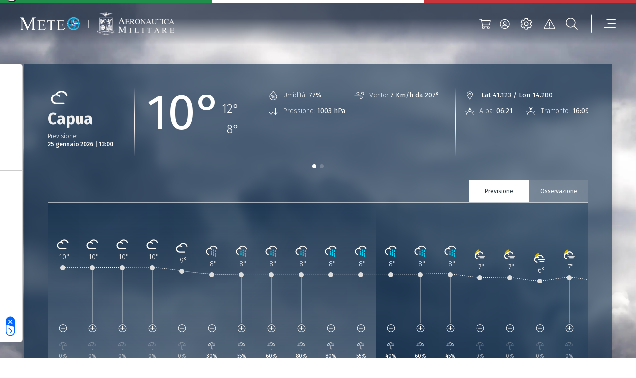

--- FILE ---
content_type: text/html; charset=UTF-8
request_url: https://www.meteoam.it/it/meteo-citta/capua
body_size: 8955
content:




<!DOCTYPE html>
<html lang="en">
	<head>
		<!-- Required meta tags -->
		<meta charset="utf-8" />
		<meta name="viewport" content="width=device-width, initial-scale=1" />

		
		
		

	


	
	<title>Previsioni Meteo Capua | Meteo Aeronautica Militare</title>
	<meta name = "description" content="Scopri le previsioni meteo per la città di Capua più aggiornate, fino a 3 giorni prima, elaborate da Meteo Aeronautica Militare.">
	<meta name = "robots" content = "index, follow">
	
	<meta property="og:title" content="Previsioni Meteo Capua | Meteo Aeronautica Militare">
	
	<meta name="twitter:card" content="summary" />
	<meta name="twitter:title" content="Previsioni Meteo Capua | Meteo Aeronautica Militare" />
	<meta name="twitter:description" content="Scopri le previsioni meteo per la città di Capua più aggiornate, fino a 3 giorni prima, elaborate da Meteo Aeronautica Militare." />


		
		





	
		<!-- (OLD COOCKIE) CookiePro Cookies Consent Notice start for www.meteoam.it 
		<script src="https://cookie-cdn.cookiepro.com/scripttemplates/otSDKStub.js"  type="text/javascript" charset="UTF-8" data-domain-script="418ed025-db07-47bb-b8f5-7c262fee77d4" ></script>
		<script type="text/javascript">
			function OptanonWrapper() { }
		</script> -->
		<!-- CookiePro Cookies Consent Notice end for www.meteoam.it -->

                <script type="text/javascript" src="//embeds.iubenda.com/widgets/71968a5a-2228-4929-a9f8-d5f53296e11c.js"></script>
						
		<!-- Style CSS -->
		<link rel="stylesheet" href="//www-static.meteoam.it/674/AMstyleCSS.css" />

		<!-- Web Components -->
		<script defer src="https://www-static.meteoam.it/674/AMwebcomponents.bundle.js"></script>
		
		<!-- Matomo -->
		    <script>
		        var _paq = window._paq = window._paq || [];
		        /* tracker methods like "setCustomDimension" should be called before "trackPageView" */
		        _paq.push(['trackPageView']);
		        _paq.push(['enableLinkTracking']);
		        (function () {
		            var u = "//analytics.difesa.it/";
		            _paq.push(['setTrackerUrl', u + 'analytics.php']);
		            _paq.push(['setSiteId', '10']);
		            var d = document, g = d.createElement('script'), s = d.getElementsByTagName('script')[0];
		            //g.async = true; g.src = u + 'matomo.js'; s.parentNode.insertBefore(g, s);
		            g.type = "text/javascript"; g.async = true; g.defer = true; g.src = u + "analytics.php"; s.parentNode.insertBefore(g, s);
		        })();
		    </script>
		<!-- End Matomo Code -->
		
		
		<link rel="dns-prefetch" href="//api.meteoam.it/">
		<link rel="dns-prefetch" href="//www-static.meteoam.it/">
		<link rel="preconnect" href="https://api.meteoam.it" />
		<link rel="preconnect" href="https://www-static.meteoam.it" />
				


	</head>
	<body>
		
		<noscript>You need to enable JavaScript to run this app.</noscript>
		
		

	
	
	<!-------- start:: Iframe Listener  -------->
	
		
			<script>
				var iframeData =  {"AMGenericLinkPage":{"_link_":"https://www.meteoam.it/it/dettaglio-localita-generica","id":1665041137015}};
			</script>
			<section class="web-component" data-web-app="IframeListener" data-wcs-varname="iframeData"></section>
		
		
		
	<!-------- end:: Iframe Listener  -------->
	
	
			<header id="header" class="container-fluid position-fixed blurred">
			<!-------- start:: Istitutional Flag  -------->
			<section>
				<div class="row italian-flag">
					<div class="col green-section"></div>
					<div class="col white-section"></div>
					<div class="col red-section"></div>
				</div>
			</section>
			<!-------- end:: Istitutional Flag  -------->

			<!-------- start:: Navbar -------->
			<div class="container">
				<div id="menu" class="row justify-content-between align-items-center navbar" role="navigation">
					<!-------- start:: Navbar Logos  -------->										
					<div class="logos-section-container">
						<div class="logos-section-row">
							<div class="logos-section-col am-home-logo">
								<a title="Homepage"  href="https://www.meteoam.it/it/home">
									<img src="https://cm.meteoam.it/it/media/1579687924042/native/LogoMeteo.png" 
										alt="Homepage"
										width="169" 
										height="70" />
								</a>
							</div>
							<div class="am-logo-home-vr"></div>
								
								
						         <div class="logos-section-col logo-0">
									<a href="http://www.aeronautica.difesa.it" 
							         	title="Aeronautica Militare" 
							         	target="_blank">
							         	<img
											src="https://cm.meteoam.it/it/media/1579687924097/native/Araldica_AM_Negativo.png"
											alt="Aeronautica Militare"
											height="31"
											width="156"
										/>
							         </a>
								</div>					         
				    		
							
						</div>
					</div>
					<!-------- end:: Navbar Logos  -------->

					<!-------- start:: Navbar Utilities  -------->
					<div class="col-auto d-flex">
						<script>
							var cartStatus = {"restapi_ecommerce":"https://api.meteoam.it/ecommerce","Labels":{},"URL_Cart":"https://www.meteoam.it/it/dati-e-prodotti"};
						</script>
						<section class="web-component" data-web-app="CartStatus" data-wcs-varname="cartStatus"></section>
						
					
						<script>
							var loginStatus =  {"URL_Login":"https://www.meteoam.it/it/login","URL_PrivateArea":"https://www.meteoam.it/it/area-privata"};
						</script>
						<section class="web-component" data-web-app="LoginStatus" data-wcs-varname="loginStatus"></section>
						<section class="web-component" data-web-app="HeaderNavbar"></section>
					</div>
					<!-------- end:: Navbar Utilities  -------->
				</div>
			</div>
			<!-------- end:: Navbar  -------->
			<script>
				var headerData =  {"settings_data":{"mobile_title":"Impostazioni del sito","icon_text":"LEGENDA SIMBOLI","settings_text":"\u00c9 possibile definire le unit\u00e0 di misura preferite da applicare al Meteogramma delle previsioni di punto cui si accede dal campo di ricerca delle localit\u00e0.\r\nPer informazioni sulla simbologia in uso consultare la legenda al link in basso","settings":[{"setting_id":"Temperatura","setting_name":"Temperatura","options":[{"id":1,"value":"Celsius"},{"id":2,"value":"Fahrenheit"}]},{"setting_id":"DirezioneVento","setting_name":"Direzione del vento","options":[{"id":1,"value":"Gradi"},{"id":2,"value":"Punti Cardinali"}]},{"setting_id":"VelocitaVento","setting_name":"Velocit\u00e0 del vento","options":[{"id":1,"value":"Km/h"},{"id":2,"value":"Nodi"}]}],"_link_":"https://www.meteoam.it/it/legenda-simboli"},"menu_data":[{"subtype":"AMCategoryPage","children":[{"subtype":"AMCategoryPage","children":[{"subtype":"AMCategoryPage","children":[{"subtype":"AMMapPage","ncode":"Placed","_link_":"https://www.meteoam.it/it/mappa-previsioni-osservazioni","nrank":"1","id":1579688102993,"AMMenuLabel":"Mappa di dettaglio","type":"Page","parents":[]},{"subtype":"AMMapPage","ncode":"Placed","_link_":"https://www.meteoam.it/it/pagina-mappa-radar-predittivo","nrank":"2","id":6666603506390,"AMMenuLabel":"Radar e Intelligenza Artificiale","type":"Page","parents":[]}],"ncode":"Placed","nrank":"2","id":6666603506031,"AMMenuLabel":"Mappe","type":"Page","parents":[]},{"subtype":"AMCategoryPage","children":[{"subtype":"AMMapPage","ncode":"Placed","_link_":"https://www.meteoam.it/it/previsioni-mare","nrank":"1","id":1665041100001,"AMMenuLabel":"Mappa Mare","type":"Page","parents":[]},{"subtype":"AMMapPage","ncode":"Placed","_link_":"https://www.meteoam.it/it/meteomar","nrank":"2","id":1665041136041,"AMMenuLabel":"Mappa Meteomar","type":"Page","parents":[]},{"subtype":"AMGenericPage","ncode":"Placed","_link_":"https://www.meteoam.it/it/messaggio-meteomar","nrank":"3","id":6666601278581,"AMMenuLabel":"Bollettino Meteomar","type":"Page","parents":[]},{"subtype":"AMMapPage","ncode":"Placed","_link_":"https://www.meteoam.it/it/avviso-burrasca","nrank":"4","id":1665041136148,"AMMenuLabel":"Avviso di burrasca","type":"Page","parents":[]}],"ncode":"Placed","nrank":"3","id":1579687924803,"AMMenuLabel":"Mare","type":"Page","parents":[]},{"subtype":"AMCategoryPage","children":[{"subtype":"AMMapPage","ncode":"Placed","_link_":"https://www.meteoam.it/it/mappa-montagna","nrank":"1","id":1665041140962,"AMMenuLabel":"Mappa Montagna","type":"Page","parents":[]},{"subtype":"AMGenericPage","ncode":"Placed","_link_":"https://www.meteoam.it/it/meteomont","nrank":"2","id":1665041229622,"AMMenuLabel":"Meteomont","type":"Page","parents":[]}],"ncode":"Placed","nrank":"4","id":6666601245008,"AMMenuLabel":"Montagna","type":"Page","parents":[]},{"subtype":"AMCategoryPage","children":[{"subtype":"AMGenericPage","ncode":"Placed","_link_":"https://www.meteoam.it/it/osservazione-co2","nrank":"1","id":1665040946872,"AMMenuLabel":"CO2","type":"Page","parents":[]},{"subtype":"AMGenericPage","ncode":"Placed","_link_":"https://www.meteoam.it/it/ozono-sondaggio","nrank":"2","id":1665041117565,"AMMenuLabel":"Ozono Sondaggio","type":"Page","parents":[]},{"subtype":"AMGenericPage","ncode":"Placed","_link_":"https://www.meteoam.it/it/osservazione-ozono-uv","nrank":"3","id":1665040948274,"AMMenuLabel":"Ozono UV","type":"Page","parents":[]},{"subtype":"AMGenericPage","ncode":"Placed","_link_":"https://www.meteoam.it/it/metano","nrank":"4","id":1665041117295,"AMMenuLabel":"Metano","type":"Page","parents":[]}],"ncode":"Placed","nrank":"5","id":1579687924838,"AMMenuLabel":"Osservazioni Ambientali","type":"Page","parents":[]},{"subtype":"AMGenericPage","ncode":"Placed","_link_":"https://www.meteoam.it/it/previsioni-testuali","nrank":"6","id":1579688104185,"AMMenuLabel":"Previsioni Testuali","type":"Page","parents":[]},{"subtype":"AMCategoryPage","children":[{"subtype":"AMMapPage","ncode":"Placed","_link_":"https://www.meteoam.it/it/abruzzo","nrank":"1","id":1665041387339,"AMMenuLabel":"Abruzzo","type":"Page","parents":[]},{"subtype":"AMMapPage","ncode":"Placed","_link_":"https://www.meteoam.it/it/basilicata","nrank":"2","id":1665041387954,"AMMenuLabel":"Basilicata","type":"Page","parents":[]},{"subtype":"AMMapPage","ncode":"Placed","_link_":"https://www.meteoam.it/it/calabria","nrank":"3","id":1665041388098,"AMMenuLabel":"Calabria","type":"Page","parents":[]},{"subtype":"AMMapPage","ncode":"Placed","_link_":"https://www.meteoam.it/it/campania","nrank":"4","id":1665041388201,"AMMenuLabel":"Campania","type":"Page","parents":[]},{"subtype":"AMMapPage","ncode":"Placed","_link_":"https://www.meteoam.it/it/emilia-romagna","nrank":"5","id":1665041388443,"AMMenuLabel":"Emilia Romagna","type":"Page","parents":[]},{"subtype":"AMMapPage","ncode":"Placed","_link_":"https://www.meteoam.it/it/friuli-venezia-giulia","nrank":"6","id":1665041388920,"AMMenuLabel":"Friuli Venezia Giulia","type":"Page","parents":[]},{"subtype":"AMMapPage","ncode":"Placed","_link_":"https://www.meteoam.it/it/lazio","nrank":"7","id":1665040942841,"AMMenuLabel":"Lazio","type":"Page","parents":[]},{"subtype":"AMMapPage","ncode":"Placed","_link_":"https://www.meteoam.it/it/liguria","nrank":"8","id":1665041389488,"AMMenuLabel":"Liguria","type":"Page","parents":[]},{"subtype":"AMMapPage","ncode":"Placed","_link_":"https://www.meteoam.it/it/lombardia","nrank":"9","id":1665041389955,"AMMenuLabel":"Lombardia","type":"Page","parents":[]},{"subtype":"AMMapPage","ncode":"Placed","_link_":"https://www.meteoam.it/it/marche","nrank":"10","id":1665041390075,"AMMenuLabel":"Marche","type":"Page","parents":[]},{"subtype":"AMMapPage","ncode":"Placed","_link_":"https://www.meteoam.it/it/molise","nrank":"11","id":1665041390309,"AMMenuLabel":"Molise","type":"Page","parents":[]},{"subtype":"AMMapPage","ncode":"Placed","_link_":"https://www.meteoam.it/it/piemonte","nrank":"12","id":1665041391450,"AMMenuLabel":"Piemonte","type":"Page","parents":[]},{"subtype":"AMMapPage","ncode":"Placed","_link_":"https://www.meteoam.it/it/puglia","nrank":"13","id":1665041391709,"AMMenuLabel":"Puglia","type":"Page","parents":[]},{"subtype":"AMMapPage","ncode":"Placed","_link_":"https://www.meteoam.it/it/sardegna","nrank":"14","id":1665041392028,"AMMenuLabel":"Sardegna","type":"Page","parents":[]},{"subtype":"AMMapPage","ncode":"Placed","_link_":"https://www.meteoam.it/it/sicilia","nrank":"15","id":1665041392577,"AMMenuLabel":"Sicilia","type":"Page","parents":[]},{"subtype":"AMMapPage","ncode":"Placed","_link_":"https://www.meteoam.it/it/toscana","nrank":"16","id":1665041392762,"AMMenuLabel":"Toscana","type":"Page","parents":[]},{"subtype":"AMMapPage","ncode":"Placed","_link_":"https://www.meteoam.it/it/trentino-alto-adige","nrank":"17","id":1665041393354,"AMMenuLabel":"Trentino Alto Adige","type":"Page","parents":[]},{"subtype":"AMMapPage","ncode":"Placed","_link_":"https://www.meteoam.it/it/umbria","nrank":"18","id":1665041393553,"AMMenuLabel":"Umbria","type":"Page","parents":[]},{"subtype":"AMMapPage","ncode":"Placed","_link_":"https://www.meteoam.it/it/val-d-aosta","nrank":"19","id":1665041396809,"AMMenuLabel":"Valle d'Aosta","type":"Page","parents":[]},{"subtype":"AMMapPage","ncode":"Placed","_link_":"https://www.meteoam.it/it/veneto","nrank":"20","id":1665041397148,"AMMenuLabel":"Veneto","type":"Page","parents":[]}],"ncode":"Placed","nrank":"7","id":6666601054129,"AMMenuLabel":"Previsioni Regionali","type":"Page","parents":[]},{"subtype":"AMMapPage","ncode":"Placed","_link_":"https://www.meteoam.it/it/previsioni-fine-settimana","nrank":"8","id":1665041446801,"AMMenuLabel":"Previsioni Fine Settimana","type":"Page","parents":[]},{"subtype":"AMGenericPage","ncode":"Placed","_link_":"https://www.meteoam.it/it/previsioni-mensili","nrank":"9","id":1665041100958,"AMMenuLabel":"Previsioni Mensili","type":"Page","parents":[]}],"ncode":"Placed","nrank":"1","id":1579687924795,"AMMenuLabel":"Osservazioni e Previsioni","type":"Page","parents":[]},{"subtype":"AMCategoryPage","children":[{"subtype":"AMGenericPage","ncode":"Placed","_link_":"https://www.meteoam.it/it/segnalazione-fenomeni-intensi","nrank":"1","id":1579688103246,"AMMenuLabel":"Segnalazione Fenomeni Intensi","type":"Page","parents":[]},{"subtype":"AMGenericPage","ncode":"Placed","_link_":"https://www.meteoam.it/it/cicloni-tropicali","nrank":"2","id":1665041117458,"AMMenuLabel":"Cicloni tropicali","type":"Page","parents":[]},{"subtype":"AMGenericPage","ncode":"Placed","_link_":"https://www.meteoam.it/it/storm-naming","nrank":"3","id":1665041117592,"AMMenuLabel":"Storm naming","type":"Page","parents":[]}],"ncode":"Placed","nrank":"2","id":1579687924914,"AMMenuLabel":"Fenomeni Intensi","type":"Page","parents":[]},{"subtype":"AMCategoryPage","children":[{"subtype":"AMGenericPage","ncode":"Placed","_link_":"https://www.meteoam.it/it/swll","nrank":"1","id":1579687998087,"AMMenuLabel":"Carta Significativa - SWLL e SWH","type":"Page","parents":[]},{"subtype":"AMGenericPage","ncode":"Placed","_link_":"https://www.meteoam.it/it/metar-taf","nrank":"2","id":1579688117127,"AMMenuLabel":"Metar e Taf","type":"Page","parents":[]},{"subtype":"AMGenericPage","ncode":"Placed","_link_":"https://www.meteoam.it/it/sigmet","nrank":"3","id":1579688108348,"AMMenuLabel":"Sigmet","type":"Page","parents":[]},{"subtype":"AMGenericPage","ncode":"Placed","_link_":"https://www.meteoam.it/it/airmet","nrank":"4","id":1579688107507,"AMMenuLabel":"Airmet","type":"Page","parents":[]},{"subtype":"AMGenericPage","ncode":"Placed","_link_":"https://www.meteoam.it/it/gafor","nrank":"5","id":1579688010702,"AMMenuLabel":"Gafor","type":"Page","parents":[]},{"subtype":"AMGenericPage","ncode":"Placed","_link_":"https://www.meteoam.it/it/effemeridi","nrank":"6","id":6666602290719,"AMMenuLabel":"Effemeridi","type":"Page","parents":[]}],"ncode":"Placed","nrank":"3","id":1579688014879,"AMMenuLabel":"Meteorologia Aeronautica","type":"Page","parents":[]},{"subtype":"AMCategoryPage","children":[{"subtype":"AMGenericPage","ncode":"Placed","_link_":"https://www.meteoam.it/it/quota","nrank":"2","id":1665041102972,"AMMenuLabel":"Quota","type":"Page","parents":[]},{"subtype":"AMGenericPage","ncode":"Placed","_link_":"https://www.meteoam.it/it/suolo","nrank":"3","id":1665041103408,"AMMenuLabel":"Suolo","type":"Page","parents":[]}],"ncode":"Placed","nrank":"4","id":1579687924970,"AMMenuLabel":"Produzione Grafica","type":"Page","parents":[]},{"subtype":"AMCategoryPage","children":[{"subtype":"AMGenericPage","ncode":"Placed","_link_":"https://www.meteoam.it/it/meteosat","nrank":"1","id":1579687998373,"AMMenuLabel":"Satellite","type":"Page","parents":[]},{"subtype":"AMGenericPage","ncode":"Placed","_link_":"https://www.meteoam.it/it/space-weather","nrank":"2","id":1665040908555,"AMMenuLabel":"Space weather","type":"Page","parents":[]}],"ncode":"Placed","nrank":"6","id":1579687925040,"AMMenuLabel":"Dallo Spazio","type":"Page","parents":[]}],"ncode":"Placed","nrank":"1","id":1579687924794,"AMMenuLabel":"Meteo","type":"Page","parents":[]},{"subtype":"AMCategoryPage","children":[{"subtype":"AMNewsPage","ncode":"Placed","_link_":"https://www.meteoam.it/it/notizie","nrank":"1","id":1579687924708,"AMMenuLabel":"Notizie","type":"Page","parents":[]},{"subtype":"AMMagazinePage","ncode":"Placed","_link_":"https://www.meteoam.it/it/rivista-di-meteorologia","nrank":"2","id":1579687965637,"AMMenuLabel":"Rivista di Meteorologia Aeronautica","type":"Page","parents":[]},{"subtype":"AMCardPage","ncode":"Placed","_link_":"https://www.meteoam.it/it/atlante-delle-nubi","nrank":"3","id":6666603436794,"AMMenuLabel":"Atlante delle nubi","type":"Page","parents":[]},{"subtype":"AMGalleryPage","ncode":"Placed","_link_":"https://www.meteoam.it/it/galleria-fotografica","nrank":"4","id":1579687963044,"AMMenuLabel":"Galleria Fotografica","type":"Page","parents":[]},{"subtype":"AMCategoryPage","children":[{"subtype":"AMGenericPage","ncode":"Placed","_link_":"https://www.meteoam.it/it/contributo-alla-difesa","nrank":"1","id":1665040912143,"AMMenuLabel":"Contributo alla Difesa","type":"Page","parents":[]},{"subtype":"AMGenericPage","ncode":"Placed","_link_":"https://www.meteoam.it/it/contributo-alla-salvaguardia-della-vita-umana","nrank":"2","id":1665041557062,"AMMenuLabel":"Contributo alla salvaguardia della vita umana","type":"Page","parents":[]},{"subtype":"AMGenericPage","ncode":"Placed","_link_":"https://www.meteoam.it/it/collaborazioni-nazionali-ed-internazionali","nrank":"3","id":1665040900630,"AMMenuLabel":"Collaborazioni Nazionali ed Internazionali","type":"Page","parents":[]},{"subtype":"AMGenericPage","ncode":"Placed","_link_":"https://www.meteoam.it/it/assistenza-al-volo","nrank":"4","id":1665040896326,"AMMenuLabel":"Assistenza al volo","type":"Page","parents":[]},{"subtype":"AMGenericPage","ncode":"Placed","_link_":"https://www.meteoam.it/it/rete-osservativa","nrank":"5","id":1665040911966,"AMMenuLabel":"Rete Osservativa","type":"Page","parents":[]},{"subtype":"AMGenericPage","ncode":"Placed","_link_":"https://www.meteoam.it/it/disponibilita-dati","nrank":"6","id":1665041556547,"AMMenuLabel":"Dati Disponibili","type":"Page","parents":[]},{"subtype":"AMGenericPage","ncode":"Placed","_link_":"https://www.meteoam.it/it/modellistica-numerica-servizio-meteorologico-aeronautica","nrank":"7","id":1665040900629,"AMMenuLabel":"Modellistica Numerica","type":"Page","parents":[]},{"subtype":"AMGenericPage","ncode":"Placed","_link_":"https://www.meteoam.it/it/attendibilita-previsioni","nrank":"8","id":1665040912210,"AMMenuLabel":"Attendibilit\u00e0 Previsioni","type":"Page","parents":[]},{"subtype":"AMGenericPage","ncode":"Placed","_link_":"https://www.meteoam.it/it/verifica-dei-modelli-meteorologici","nrank":"9","id":1665040912618,"AMMenuLabel":"Verifica dei Modelli Meteorologici","type":"Page","parents":[]},{"subtype":"AMGenericPage","ncode":"Placed","_link_":"https://www.meteoam.it/it/il-radar-meteorologico","nrank":"10","id":6666603661436,"AMMenuLabel":"Il Radar Meteorologico e la Veglia Aeronautica","type":"Page","parents":[]},{"subtype":"AMGenericPage","ncode":"Placed","_link_":"https://www.meteoam.it/it/i-fulmini","nrank":"11","id":6666602848932,"AMMenuLabel":"I Fulmini","type":"Page","parents":[]},{"subtype":"AMGenericPage","ncode":"Placed","_link_":"https://www.meteoam.it/it/temporali-autorigeneranti","nrank":"12","id":6666603728568,"AMMenuLabel":"Temporali e sistemi Convettivi a Mesoscala V-Shaped","type":"Page","parents":[]},{"subtype":"AMGenericPage","ncode":"Placed","_link_":"https://www.meteoam.it/it/scie-di-condensazione-20250422","nrank":"13","id":6666603070110,"AMMenuLabel":"Le Scie di Condensazione","type":"Page","parents":[]},{"subtype":"AMGenericPage","ncode":"Placed","_link_":"https://www.meteoam.it/it/cenere-vulcanica-20250407","nrank":"14","id":6666603014891,"AMMenuLabel":"Cenere Vulcanica","type":"Page","parents":[]},{"subtype":"AMGenericPage","ncode":"Placed","_link_":"https://www.meteoam.it/it/autosonda","nrank":"15","id":6666601523639,"AMMenuLabel":"Radiosondaggio automatico","type":"Page","parents":[]},{"subtype":"AMGenericPage","ncode":"Placed","_link_":"https://www.meteoam.it/it/le-previsioni-mensili","nrank":"16","id":1665041468982,"AMMenuLabel":"Le previsioni mensili","type":"Page","parents":[]}],"ncode":"Placed","nrank":"5","id":1579687925264,"AMMenuLabel":"Attivit\u00e0 e Cultura Meteorologica","type":"Page","parents":[]}],"ncode":"Placed","nrank":"2","id":1579687925242,"AMMenuLabel":"Notizie e Approfondimenti","type":"Page","parents":[]},{"subtype":"AMEcommercePage","ncode":"Placed","_link_":"https://www.meteoam.it/it/dati-e-prodotti","nrank":"3","id":6666601345305,"AMMenuLabel":"Dati e Prodotti","type":"Page","parents":[]},{"subtype":"AMCategoryPage","children":[{"subtype":"AMGenericPage","ncode":"Placed","_link_":"https://www.meteoam.it/it/cenni-storici","nrank":"1","id":1665040900898,"AMMenuLabel":"Storia","type":"Page","parents":[]},{"subtype":"AMCategoryPage","children":[{"subtype":"AMGenericPage","ncode":"Placed","_link_":"https://www.meteoam.it/it/ufficio-aviazione-generale-meteorologia","nrank":"1","id":1665040900597,"AMMenuLabel":"Stato Maggiore Aeronautica Militare - Ufficio Aviazione Generale e Meteorologia","type":"Page","parents":[]},{"subtype":"AMGenericPage","ncode":"Placed","_link_":"https://www.meteoam.it/it/centro-meteorologia-climatologia-aerospaziale","nrank":"2","id":1665040909803,"AMMenuLabel":"Centro Nazionale di Meteorologia e Climatologia Aerospaziale","type":"Page","parents":[]},{"subtype":"AMGenericPage","ncode":"Placed","_link_":"https://www.meteoam.it/it/centro-tecnico-per-la-meteorologia","nrank":"3","id":1665040909828,"AMMenuLabel":"Centro Tecnico per la Meteorologia","type":"Page","parents":[]},{"subtype":"AMGenericPage","ncode":"Placed","_link_":"https://www.meteoam.it/it/centro-aeronautica-militare-montagna","nrank":"4","id":1665040909872,"AMMenuLabel":"Centro Aeronautica Militare di Montagna","type":"Page","parents":[]},{"subtype":"AMGenericPage","ncode":"Placed","_link_":"https://www.meteoam.it/it/comando-squadra-aerea","nrank":"5","id":1665040912702,"AMMenuLabel":"Comando della Squadra Aerea \u2013 Ufficio per la Meteorologia ","type":"Page","parents":[]},{"subtype":"AMGenericPage","ncode":"Placed","_link_":"https://www.meteoam.it/it/comando-operazioni-aerospaziali","nrank":"6","id":1665040954750,"AMMenuLabel":"Ufficio Meteorologico del Comando Operazioni Aerospaziali","type":"Page","parents":[]}],"ncode":"Placed","nrank":"2","id":1665040912289,"AMMenuLabel":"Enti del Servizio Meteorologico","type":"Page","parents":[]},{"subtype":"AMCategoryPage","children":[{"subtype":"AMMSiteSectionsListPage","ncode":"Placed","_link_":"https://www.meteoam.it/it/collaborazioni-internazionali","nrank":"1","id":1665041615773,"AMMenuLabel":"Collaborazioni Internazionali","type":"Page","parents":[]},{"subtype":"AMCategoryPage","children":[{"Assoc_Named_AMAssetLinked":{"AMTarget":"_blank","name":"Ministero della Difesa","AMURL":"https://www.difesa.it/"},"subtype":"AMLinkPage","ncode":"Placed","nrank":"1","_link_":"https://www.difesa.it/","id":1665041107702,"AMMenuLabel":"Ministero della Difesa","type":"Page","parents":[],"target":"_blank"},{"Assoc_Named_AMAssetLinked":{"AMTarget":"_blank","name":"Aeronautica Militare","AMURL":"https://www.aeronautica.difesa.it/"},"subtype":"AMLinkPage","ncode":"Placed","nrank":"2","_link_":"https://www.aeronautica.difesa.it/","id":1665041107731,"AMMenuLabel":"Aeronautica Militare","type":"Page","parents":[],"target":"_blank"},{"Assoc_Named_AMAssetLinked":{"AMTarget":"_blank","name":"Dipartimento di Protezione Civile \u2013 DPC","AMURL":"https://www.protezionecivile.gov.it/it/"},"subtype":"AMLinkPage","ncode":"Placed","nrank":"3","_link_":"https://www.protezionecivile.gov.it/it/","id":1665041107766,"AMMenuLabel":"Dipartimento di Protezione Civile \u2013 DPC","type":"Page","parents":[],"target":"_blank"},{"Assoc_Named_AMAssetLinked":{"AMTarget":"_blank","name":"World Meteorological Organization \u2013 WMO","AMURL":"https://public.wmo.int/en"},"subtype":"AMLinkPage","ncode":"Placed","nrank":"4","_link_":"https://public.wmo.int/en","id":1665041107800,"AMMenuLabel":"World Meteorological Organization \u2013 WMO","type":"Page","parents":[],"target":"_blank"},{"Assoc_Named_AMAssetLinked":{"AMTarget":"_blank","name":"International Civil Aviation Organization Interna \u2013 ICAO","AMURL":"https://www.icao.int/"},"subtype":"AMLinkPage","ncode":"Placed","nrank":"5","_link_":"https://www.icao.int/","id":1665041107834,"AMMenuLabel":"International Civil Aviation Organization Interna \u2013 ICAO","type":"Page","parents":[],"target":"_blank"},{"Assoc_Named_AMAssetLinked":{"AMTarget":"_blank","name":"European Centre for Medium-Range Weather Forecast-ECM","AMURL":"https://www.ecmwf.int/"},"subtype":"AMLinkPage","ncode":"Placed","nrank":"6","_link_":"https://www.ecmwf.int/","id":1665041107868,"AMMenuLabel":"European Centre for Medium \u2013 Range Weather Forecast  - ECMWF","type":"Page","parents":[],"target":"_blank"},{"Assoc_Named_AMAssetLinked":{"AMTarget":"_blank","name":"European Organization for the Exploitation of Meteorological","AMURL":"https://www.eumetsat.int"},"subtype":"AMLinkPage","ncode":"Placed","nrank":"7","_link_":"https://www.eumetsat.int","id":1665041107902,"AMMenuLabel":"European Organization for the Exploitation of Meteorological Satellites - EUMETSAT","type":"Page","parents":[],"target":"_blank"},{"Assoc_Named_AMAssetLinked":{"AMTarget":"_blank","name":"EUMETNET","AMURL":"https://www.eumetnet.eu"},"subtype":"AMLinkPage","ncode":"Placed","nrank":"8","_link_":"https://www.eumetnet.eu","id":1665041107938,"AMMenuLabel":"EUMETNET","type":"Page","parents":[],"target":"_blank"},{"Assoc_Named_AMAssetLinked":{"AMTarget":"_blank","name":"Intergovernmental Panel on Climate Change - IPCC","AMURL":"https://www.ipcc.ch/"},"subtype":"AMLinkPage","ncode":"Placed","nrank":"9","_link_":"https://www.ipcc.ch/","id":1665041107972,"AMMenuLabel":"Intergovernmental Panel on Climate Change - IPCC","type":"Page","parents":[],"target":"_blank"}],"ncode":"Placed","nrank":"3","id":1579687925322,"AMMenuLabel":"Siti Istituzionali","type":"Page","parents":[]}],"ncode":"Placed","nrank":"3","id":1579687925329,"AMMenuLabel":"Attivit\u00e0 Istituzionali","type":"Page","parents":[]},{"subtype":"AMGenericPage","ncode":"Placed","_link_":"https://www.meteoam.it/it/come-contattarci","nrank":"4","id":1665040910023,"AMMenuLabel":"Contatti","type":"Page","parents":[]}],"ncode":"Placed","nrank":"5","id":1579687925277,"AMMenuLabel":"Organizzazione","type":"Page","parents":[]}],"search_data":{"serviceURL":"https://api.meteoam.it/v1/search","Labels":{"Search_Title":"Ricerca","Search_CTA":"Cerca","Search_InputPlaceholder":"Cerca all\u2019interno del sito...","Searched_Results":"Risultati trovati:","LoadMore_CTA":"Cerca altri risultati","NoResults":"Nessun risultato trovato","ErrorMessage":"E\u2019 stato riscontrato un problema. Riprova per favore."}},"alert_data":{"_link_":"https://www.meteoam.it/it/segnalazione-fenomeni-intensi","TextFromServer":{"validityHours":48,"AMItemsNumber":1,"query":"type eq \"Integration-Message\" and name sw \"AVVISI/FXIY97\"","Title":"Avvisi Fenomeni intensi","AMChannel":"76057f5ddfc0483d899635d5b60152d7","Info":null,"URL":"https://cm.meteoam.it/content/published/api/v1.1/items?channelToken=76057f5ddfc0483d899635d5b60152d7&fields=all&limit=1&orderBy=fields.date:desc","AMAdditionalQuery":"and name sw \"AVVISI/FXIY97\"","Type":"Integration","AMIntegrationType":"Integration-Message","subtype":"AMImageIntegration","AMRemoveHeader":"Si","linesToRemove":1,"id":1579688109334,"AMAdditionalInfo":"{\"data\":{\"integrationType\":\"Integration-Message\",\"integrationImage\":{\"forecastImage\":false,\"getLastCourse\":false},\"integrationMessage\":{\"validityHours\":48}}}"},"Labels":{"Alert_Title":"Previsioni fenomeni intensi","Alert_Subtitle":"a cura del C.N.M.C.A.","Alert_CTA":"VISUALIZZA I FENOMENI INTENSI PRECEDENTI","Secondary_Link":"Vsualizza la pagina storm naming"},"_secondarylink_":"https://www.meteoam.it/it/storm-naming"}};
			</script>
			<section class="web-component" data-wcs-varname="headerData" data-web-app="HeaderPanel"></section>
		</header>	
	

		<!-------- start:: Header  -------->
		
		<!-------- end:: Header  -------->
		
		







	<script>
		var detail_city_obj = {"BackgroundImages":{},"labels":{"Wind":"Vento","MainParameters":"Situazione attuale","Position":"Posizione","Error":"Ops. Si \u00e8 verificato un problema. Per favore, ricarica la pagina.","TabForecast":"Previsione","Pressure":"Pressione","TodayForecast":"Previsione Odierna","Station":"Stazione","Sunset":"Tramonto","LastNewsTitle":"Ultimi Articoli","SEOTitle":"Previsioni Meteo %_nomecitta_% | Meteo Aeronautica Militare","SEODescription":"Scopri le previsioni meteo per la citt\u00e0 di %_nomecitta_% pi\u00f9 aggiornate, fino a 3 giorni prima, elaborate da Meteo Aeronautica Militare.","TabObservation":"Tempo in atto","SecondaryParameters":"Informazioni addizionali","Dew":"Punto di rugiada","Humidity":"Umidit\u00e0","TodayObservation":"Osservazione Odierna","Sunrise":"Alba","HorizontalVisibility":"Visibilit\u00e0 orizzontale","Barometer":"Barometro"},"serviceForecastURL":"https://api.meteoam.it/deda-meteograms/api/GetMeteogram/preset1/","serviceObservationURL":"https://api.meteoam.it/deda-ows/api/GetStationRadius/"}		
	</script>


		
		
		







	<script>
		var location_city_1579688203846 = [{"name":"Capua","lon":"14.28031","region":"Campania","lat":"41.12259"}];		
	</script>
	
	
	<!-------- start:: Meteogram City Section Dettaglio -------->
	<section class="web-component" data-web-app="MeteogramCityPage" data-wcs-varname="detail_city_obj" data-wcs-city='location_city_1579688203846'></section>
	<!-------- end:: Meteogram City Section Dettaglio   -------->
	<script>
		var map_1579688203846 = {
				"url":"https://www-static.meteoam.it/maps/index.html?map=dettaglio&flyto=41.12259,14.28031,9",
				id:"1579688203846"
			};		
	</script>
	
	<section class="web-component" data-web-app="IframeComponent" data-wcs-varname="map_1579688203846"></section>
	
	
		
	







		<!-- start:: News -->        
        <div id="news_homepage" class="container-fluid">
			<div class="news-main-container">
				
			    
			    	
			    
			    
			</div>
		</div>
        <!-------- end:: News  -------->



		
		





	
	
	<!-------- start:: Istitutional Flag  -------->
		<section>
		    <div class="row italian-flag">
		        <div class="col green-section"></div>
		        <div class="col white-section"></div>
		        <div class="col red-section"></div>
		    </div>
		</section>
	<!-------- end:: Istitutional Flag  -------->
	
	<!-------- start:: Footer  -------->
		<footer class="container-fluid">

			<!-- start:: Desktop Main Footer -->
			<div id="desktop-main-footer" class="container desktop-main-footer">
				<div class="row">
					<div class="col-3">
						<h5 class="nav-title-text">PREVISIONI</h5>
						<ul class="nav flex-column">
													         
						         <li>
						         	<a 
						         		title="Mappa di dettaglio" 
						         		href="https://www.meteoam.it/it/mappa-previsioni-osservazioni"
						         		target="_self">
						         			Mappa di dettaglio
						         	</a>						         	
						         </li>
						    						         
						         <li>
						         	<a 
						         		title="Segnalazione Fenomeni Intensi" 
						         		href="https://www.meteoam.it/it/segnalazione-fenomeni-intensi"
						         		target="_self">
						         			Segnalazione Fenomeni Intensi
						         	</a>						         	
						         </li>
						    						         
						         <li>
						         	<a 
						         		title="Previsioni Testuali" 
						         		href="https://www.meteoam.it/it/previsioni-testuali"
						         		target="_self">
						         			Previsioni Testuali
						         	</a>						         	
						         </li>
						    						         
						         <li>
						         	<a 
						         		title="Suolo" 
						         		href="https://www.meteoam.it/it/suolo"
						         		target="_self">
						         			Suolo
						         	</a>						         	
						         </li>
						    						         
						         <li>
						         	<a 
						         		title="Previsioni Mensili" 
						         		href="https://www.meteoam.it/it/previsioni-mensili"
						         		target="_self">
						         			Previsioni Mensili
						         	</a>						         	
						         </li>
						    							
						</ul>
					</div>

					<div class="col-3">
						<h5 class="nav-title-text">METEOROLOGIA AERONAUTICA</h5>
						<ul class="nav flex-column">
													         
						         <li>
						         	<a 
						         		title="Carta Significativa - SWLL e SWH" 
						         		href="https://www.meteoam.it/it/swll"
						         		target="_self">
						         			Carta Significativa - SWLL e SWH
						         	</a>						         	
						         </li>
						    						         
						         <li>
						         	<a 
						         		title="Metar e Taf" 
						         		href="https://www.meteoam.it/it/metar-taf"
						         		target="_self">
						         			Metar e Taf
						         	</a>						         	
						         </li>
						    						         
						         <li>
						         	<a 
						         		title="Sigmet" 
						         		href="https://www.meteoam.it/it/sigmet"
						         		target="_self">
						         			Sigmet
						         	</a>						         	
						         </li>
						    						         
						         <li>
						         	<a 
						         		title="Airmet" 
						         		href="https://www.meteoam.it/it/airmet"
						         		target="_self">
						         			Airmet
						         	</a>						         	
						         </li>
						    						         
						         <li>
						         	<a 
						         		title="Gafor" 
						         		href="https://www.meteoam.it/it/gafor"
						         		target="_self">
						         			Gafor
						         	</a>						         	
						         </li>
						    
						</ul>
					</div>

					<div class="col-3">
						<h5 class="nav-title-text">MARE E MONTAGNA</h5>
						<ul class="nav flex-column">
													         
						         <li>
						         	<a 
						         		title="Mappa Mare" 
						         		href="https://www.meteoam.it/it/previsioni-mare"
						         		target="_self">
						         			Mappa Mare
						         	</a>						         	
						         </li>
						    						         
						         <li>
						         	<a 
						         		title="Avviso di burrasca" 
						         		href="https://www.meteoam.it/it/avviso-burrasca"
						         		target="_self">
						         			Avviso di burrasca
						         	</a>						         	
						         </li>
						    						         
						         <li>
						         	<a 
						         		title="Mappa Meteomar" 
						         		href="https://www.meteoam.it/it/meteomar"
						         		target="_self">
						         			Mappa Meteomar
						         	</a>						         	
						         </li>
						    						         
						         <li>
						         	<a 
						         		title="Mappa Montagna" 
						         		href="https://www.meteoam.it/it/mappa-montagna"
						         		target="_self">
						         			Mappa Montagna
						         	</a>						         	
						         </li>
						    						         
						         <li>
						         	<a 
						         		title="Meteomont" 
						         		href="https://www.meteoam.it/it/meteomont"
						         		target="_self">
						         			Meteomont
						         	</a>						         	
						         </li>
						    
						</ul>
					</div>

					<div class="col-3">
						<h5 class="nav-title-text">INFORMAZIONE</h5>
						<ul class="nav flex-column">
													         
						         <li>
						         	<a 
						         		title="Rivista di Meteorologia Aeronautica" 
						         		href="https://www.meteoam.it/it/rivista-di-meteorologia"
						         		target="_self">
						         			Rivista di Meteorologia Aeronautica
						         	</a>						         	
						         </li>
						    						         
						         <li>
						         	<a 
						         		title="Notizie" 
						         		href="https://www.meteoam.it/it/notizie"
						         		target="_self">
						         			Notizie
						         	</a>						         	
						         </li>
						    						         
						         <li>
						         	<a 
						         		title="Collaborazioni Nazionali ed Internazionali" 
						         		href="https://www.meteoam.it/it/collaborazioni-nazionali-ed-internazionali"
						         		target="_self">
						         			Collaborazioni Nazionali ed Internazionali
						         	</a>						         	
						         </li>
						    						         
						         <li>
						         	<a 
						         		title="Galleria Fotografica" 
						         		href="https://www.meteoam.it/it/galleria-fotografica"
						         		target="_self">
						         			Galleria Fotografica
						         	</a>						         	
						         </li>
						    						         
						         <li>
						         	<a 
						         		title="Contatti" 
						         		href="https://www.meteoam.it/it/come-contattarci"
						         		target="_self">
						         			Contatti
						         	</a>						         	
						         </li>
						    
						</ul>
					</div>
				</div>
			</div>
			<!-- end:: Desktop Main Footer -->

			<!-- start:: Mobile Main Footer -->
			<div id="mobile-main-footer" class="container mobile-main-footer">
				<div id="accordionsFooter" class="accordion accordion-flush">
					<div class="accordion-item">
						<h2 class="accordion-header" id="flush-headingOne1">
							<button
								class="accordion-button collapsed"
								type="button"
								data-bs-toggle="collapse"
								data-bs-target="#collapseFooter-1"
								aria-expanded="false"
								aria-controls="collapseFooter-1"
							>
								PREVISIONI
							</button>
						</h2>
						<div
							id="collapseFooter-1"
							class="accordion-collapse collapse"
							aria-labelledby="flush-headingOne1"
							data-bs-parent="#accordionsFooter"
						>
							<div class="accordion-body">
								<ul class="nav flex-column">
															         
								         <li>
								         	<a 
								         		title="Mappa di dettaglio" 
								         		href="https://www.meteoam.it/it/mappa-previsioni-osservazioni"
								         		target="_self">
								         			Mappa di dettaglio
								         	</a>						         	
								         </li>
								    						         
								         <li>
								         	<a 
								         		title="Segnalazione Fenomeni Intensi" 
								         		href="https://www.meteoam.it/it/segnalazione-fenomeni-intensi"
								         		target="_self">
								         			Segnalazione Fenomeni Intensi
								         	</a>						         	
								         </li>
								    						         
								         <li>
								         	<a 
								         		title="Previsioni Testuali" 
								         		href="https://www.meteoam.it/it/previsioni-testuali"
								         		target="_self">
								         			Previsioni Testuali
								         	</a>						         	
								         </li>
								    						         
								         <li>
								         	<a 
								         		title="Suolo" 
								         		href="https://www.meteoam.it/it/suolo"
								         		target="_self">
								         			Suolo
								         	</a>						         	
								         </li>
								    						         
								         <li>
								         	<a 
								         		title="Previsioni Mensili" 
								         		href="https://www.meteoam.it/it/previsioni-mensili"
								         		target="_self">
								         			Previsioni Mensili
								         	</a>						         	
								         </li>
								    
								</ul>
							</div>
						</div>
					</div>
					<div class="accordion-item">					
						<h2 class="accordion-header" id="flush-headingOne2">
							<button
								class="accordion-button collapsed"
								type="button"
								data-bs-toggle="collapse"
								data-bs-target="#collapseFooter-2"
								aria-expanded="false"
								aria-controls="collapseFooter-2"
							>
								METEOROLOGIA AERONAUTICA
							</button>
						</h2>
						<div
							id="collapseFooter-2"
							class="accordion-collapse collapse"
							aria-labelledby="flush-headingOne2"
							data-bs-parent="#accordionsFooter"
						>
							<div class="accordion-body">
								<ul class="nav flex-column">
															         
								         <li>
								         	<a 
								         		title="Carta Significativa - SWLL e SWH" 
								         		href="https://www.meteoam.it/it/swll"
								         		target="_self">
								         			Carta Significativa - SWLL e SWH
								         	</a>						         	
								         </li>
								    						         
								         <li>
								         	<a 
								         		title="Metar e Taf" 
								         		href="https://www.meteoam.it/it/metar-taf"
								         		target="_self">
								         			Metar e Taf
								         	</a>						         	
								         </li>
								    						         
								         <li>
								         	<a 
								         		title="Sigmet" 
								         		href="https://www.meteoam.it/it/sigmet"
								         		target="_self">
								         			Sigmet
								         	</a>						         	
								         </li>
								    						         
								         <li>
								         	<a 
								         		title="Airmet" 
								         		href="https://www.meteoam.it/it/airmet"
								         		target="_self">
								         			Airmet
								         	</a>						         	
								         </li>
								    						         
								         <li>
								         	<a 
								         		title="Gafor" 
								         		href="https://www.meteoam.it/it/gafor"
								         		target="_self">
								         			Gafor
								         	</a>						         	
								         </li>
								    
								</ul>
							</div>
						</div>
					</div>
					<div class="accordion-item">
						<h2 class="accordion-header" id="flush-headingOne3">
							<button
								class="accordion-button collapsed"
								type="button"
								data-bs-toggle="collapse"
								data-bs-target="#collapseFooter-3"
								aria-expanded="false"
								aria-controls="collapseFooter-3"
							>
								MARE E MONTAGNA
							</button>
						</h2>
						<div
							id="collapseFooter-3"
							class="accordion-collapse collapse"
							aria-labelledby="flush-headingOne3"
							data-bs-parent="#accordionsFooter"
						>
							<div class="accordion-body">
								<ul class="nav flex-column">
															         
								         <li>
								         	<a 
								         		title="Mappa Mare" 
								         		href="https://www.meteoam.it/it/previsioni-mare"
								         		target="_self">
								         			Mappa Mare
								         	</a>						         	
								         </li>
								    						         
								         <li>
								         	<a 
								         		title="Avviso di burrasca" 
								         		href="https://www.meteoam.it/it/avviso-burrasca"
								         		target="_self">
								         			Avviso di burrasca
								         	</a>						         	
								         </li>
								    						         
								         <li>
								         	<a 
								         		title="Mappa Meteomar" 
								         		href="https://www.meteoam.it/it/meteomar"
								         		target="_self">
								         			Mappa Meteomar
								         	</a>						         	
								         </li>
								    						         
								         <li>
								         	<a 
								         		title="Mappa Montagna" 
								         		href="https://www.meteoam.it/it/mappa-montagna"
								         		target="_self">
								         			Mappa Montagna
								         	</a>						         	
								         </li>
								    						         
								         <li>
								         	<a 
								         		title="Meteomont" 
								         		href="https://www.meteoam.it/it/meteomont"
								         		target="_self">
								         			Meteomont
								         	</a>						         	
								         </li>
								    
								</ul>
							</div>
						</div>
					</div>
					<div class="accordion-item">
						<h2 class="accordion-header" id="flush-headingOne4">
							<button
								class="accordion-button collapsed"
								type="button"
								data-bs-toggle="collapse"
								data-bs-target="#collapseFooter-4"
								aria-expanded="false"
								aria-controls="collapseFooter-4"
							>
								INFORMAZIONE
							</button>
						</h2>
						<div
							id="collapseFooter-4"
							class="accordion-collapse collapse"
							aria-labelledby="flush-headingOne4"
							data-bs-parent="#accordionsFooter"
						>
							<div class="accordion-body">
								<ul class="nav flex-column">
															         
								         <li>
								         	<a 
								         		title="Rivista di Meteorologia Aeronautica" 
								         		href="https://www.meteoam.it/it/rivista-di-meteorologia"
								         		target="_self">
								         			Rivista di Meteorologia Aeronautica
								         	</a>						         	
								         </li>
								    						         
								         <li>
								         	<a 
								         		title="Notizie" 
								         		href="https://www.meteoam.it/it/notizie"
								         		target="_self">
								         			Notizie
								         	</a>						         	
								         </li>
								    						         
								         <li>
								         	<a 
								         		title="Collaborazioni Nazionali ed Internazionali" 
								         		href="https://www.meteoam.it/it/collaborazioni-nazionali-ed-internazionali"
								         		target="_self">
								         			Collaborazioni Nazionali ed Internazionali
								         	</a>						         	
								         </li>
								    						         
								         <li>
								         	<a 
								         		title="Galleria Fotografica" 
								         		href="https://www.meteoam.it/it/galleria-fotografica"
								         		target="_self">
								         			Galleria Fotografica
								         	</a>						         	
								         </li>
								    						         
								         <li>
								         	<a 
								         		title="Contatti" 
								         		href="https://www.meteoam.it/it/come-contattarci"
								         		target="_self">
								         			Contatti
								         	</a>						         	
								         </li>
								    
								</ul>
							</div>
						</div>
					</div>
				</div>
			</div>
			<!-- end:: Mobile Main Footer -->

			<!-- start:: Sub Footer -->
			<div id="sub-footer" class="container sub-footer">
				<div class="row">
					<div class="col-12 col-lg-auto left-section">
						<ul class="nav">
													         
						         <li>
						         	<a 
						         		title="Privacy Policy" 
						         		href="https://www.meteoam.it/it/privacy-policy"
						         		target="_self">
						         			Privacy Policy
						         	</a>						         	
						         </li>
						    						         
						         <li>
						         	<a 
						         		title="Condizioni di utilizzo " 
						         		href="https://www.meteoam.it/it/condizioni-utilizzo"
						         		target="_self">
						         			Condizioni di utilizzo 
						         	</a>						         	
						         </li>
						    						         
						         <li>
						         	<a 
						         		title="Cookie Policy" 
						         		href="https://www.meteoam.it/it/cookie-policy"
						         		target="_self">
						         			Cookie Policy
						         	</a>						         	
						         </li>
						    
						</ul>
						<p class="copyright">Copyright Ufficiale © ® | 2023</p>
						<script>
							var socialList =  {"Socials":[{"id":1665040922467,"_link_":"https://www.facebook.com/AeronauticaMilitareOfficialPage","Image":"https://cm.meteoam.it/it/media/1665040922467/native/facebook.svg","AltText":"Facebook","Title":"Facebook"},{"id":1665040922495,"_link_":"https://twitter.com/ItalianAirForce","Image":"https://cm.meteoam.it/it/media/1665040922495/native/twitter.svg","AltText":"Twitter","Title":"Twitter"},{"id":1665040922623,"_link_":"https://vimeo.com/amvs","Image":"https://cm.meteoam.it/it/media/1665040922623/native/vimeo.svg","AltText":"Vimeo","Title":"Vimeo"},{"id":1665040922524,"_link_":"https://www.instagram.com/aeronautica.militare/","Image":"https://cm.meteoam.it/it/media/1665040922524/native/instagram.svg","AltText":"Instagram","Title":"Instagram"},{"id":1665040922660,"_link_":"https://vm.tiktok.com/ZMLKXMRXP/","Image":"https://cm.meteoam.it/it/media/1665040922660/native/tiktok.svg","AltText":"Tiktok","Title":"Tiktok"},{"id":1665040922555,"_link_":"https://t.me/s/AeronauticaMilitareOfficial","Image":"https://cm.meteoam.it/it/media/1665040922555/native/telegram.svg","AltText":"Telegram","Title":"Telegram"},{"id":1665040922588,"_link_":"https://www.youtube.com/channel/UCbkNwo3rl7tcoeSGMJsLDAg","Image":"https://cm.meteoam.it/it/media/1665040922588/native/youtube.svg","AltText":"Youtube","Title":"Youtube"}]};
						</script>
						<section class="web-component" data-wcs-varname="socialList" data-web-app="SocialMedia"></section>					
					</div>
					<div class="col-12 col-lg-auto right-section">
						<div class="logo-app-container">
							
								<a href="https://apps.apple.com/it/app/meteo-aeronautica/id956516781" title="Apple Store" target="_blank">
									
										<img src="https://cm.meteoam.it/it/media/1665041449496/native/appStore.svg" alt="Apple Store" height="31" width="156" />
																		
								</a>
							
								<a href="https://play.google.com/store/apps/details?id=it.meteoam.app&hl=it&gl=US&pli=1" title="Google Play" target="_blank">
									
										<img src="https://cm.meteoam.it/it/media/1665041449419/native/googlePlay.svg" alt="Google Play" height="31" width="156" />
																		
								</a>
							
						</div>
						<div class="logo-container">
													         
						         <a href="https://www.difesa.it/" 
						         	title="Ministero della Difesa" 
						         	target="_blank">
						         	<img
										src="https://cm.meteoam.it/it/media/1579687924062/native/Ministero-della-difesa.png"
										alt="Ministero della Difesa"
										height="31"
										width="156"
									/>
						         </a>						         
						    
						</div>
					</div>
				</div>
			</div>
			<!-- end:: Sub Footer -->
		</footer>
		<!-------- end:: Footer  -------->


		
		





		<script src="https://www-static.meteoam.it/674/AMcustomJS.bundle.js"></script>

		
	</body>
</html>



--- FILE ---
content_type: text/css
request_url: https://www-static.meteoam.it/maps/css/main.css
body_size: 3551
content:
/* latin-ext */
@font-face {
  font-family: 'Fira Sans';
  font-style: normal;
  font-weight: 400;
  src: url(../dist/font-dedameteo/Fira_Sans/va9E4kDNxMZdWfMOD5Vvl4jL.woff2) format('woff2');
  unicode-range: U+0100-024F, U+0259, U+1E00-1EFF, U+2020, U+20A0-20AB, U+20AD-20CF, U+2113, U+2C60-2C7F, U+A720-A7FF;
}


@media screen and (max-width: 900px) {

  .leaflet-bar-timecontrol a.timecontrol-date{
    padding: 0px!important;
    min-width: auto!important;
  }

  .leaflet-bar-timecontrol{
    height: 70px!important;
  }
  .leaflet-bar .timecontrol-play {
    width: 32px !important;
    height: 32px !important;
    font-size: 18px !important;
    padding-top: 1px!important;
    margin-top:10px!important;
  }
  
  .time-control-cont-right span {
    display: none;
  }

  .time-control-cont-right a {
      background-color: white;
      padding: 5px;
      width: 32px!important;
      float: right;
      border-radius: 32px;
      color: #082747;
      margin-top: 10px!important;
      height: 32px;
    }
  
    .time-control-cont-right a img{
      height: 22px!important;
      margin: 0px!important;
    }


  .time-control-cont-center{
    width: auto !important;
    padding-top:18px;
    }
  .timecontrol-slider{
    display: none;
  }

  #toc_legend img:hover{
    width: 100%!important;
  }
  #toc_legend img:active{
    width: 100%!important;
  }
}


@media screen and (max-height: 840px) {
 #news_2_img{display: none;}
}



@media screen and (max-width: 345px) {
  .time-control-cont-right {
    display: none;
  }
}

@media screen and (max-width: 991px) {
  
  body{
    overflow: hidden
  }
  
  #btn_layer_info{
    left:11px!important;
  }
  
  #btn_legend_info{
    left:11px!important;
  }
  
  #box_layer_info{
    width: auto!important;
    left: 0px!important;
    bottom: 0px!important;
    padding-top: 90px!important;
    height: 100%;
    overflow: auto;
  }
  
 #box_legend_info{
    width: auto!important;
    left: 0px!important;
    bottom: 0px!important;
    padding-top: 90px!important;
    height: 100%;
    width: 100%!important;
    overflow: auto;
  }
  
  #news_2_img{
    display: block;
  }
  
  #news_rightpanel{
    width: 100%;
    position:relative;
    overflow:auto; 
    top:0;
    left:0;
  }
  
  #btnm_slide_up{
        visibility: hidden !important;
  }
  #btnm_slide_dwn{
        visibility: hidden !important;
  }
  #mmenu_icon{
    display: block !important;
    visibility: visible !important;
    margin-top:95px;
  }

  #tools_leftbar{
    background-color: rgba(15, 47, 78, 0.95) !important;
    padding:90px 40px 0px 20px;
    max-height:none!important;
    height: 100vh !important;
    overflow:auto!important;
  }

  .tools_leftbar{
    position: absolute;
    top:0px !important;
    left:0px !important;
    background-color:transparent!important;
    border-radius:0px!important;
  }
  
  #iconcont{
    overflow: auto;
    width: 100%;
  }
  
  #iconcont span{
    display: block !important;
    font-size: small;
    float:left;
  }

  #mapview_switch{
    bottom:88px;
    left: 8px;
    top:unset;
  }
  

  #fenoint_bar{
    visibility: hidden;
    display: none;
  }

  #info_rightpanel{
    position: absolute;
    width: 100%;
    right: 0px;
    top:0px!important;
    background-color: #21435e;
    padding-top:90px;
    z-index: 9999;
  }
  .search_bar input[type="text"]{
    width: 85% !important;
    position: absolute;
    z-index: 0;
  }
  .search_bar_txt{
    height: 46px;
    z-index: 9999;
  }
  #search_bar_btn{
    position: absolute;
    right: 15px;
    z-index: 9999;
  }
  #location_list{
    width: 100%!important;
  }
  .mtg_rightpanel{
    width:100% !important;
    max-width: none!important;
    height: 100vh !important;
    overflow:auto!important;
  }
}

html{
  overflow: hidden;
}

#location_list p span{
  line-height:1.3em;
}



.time-control-cont-right a{
  background-color: white;
  padding: 5px;
  width: 120px;
  float:right;
  border-radius: 25px;
  color:#082747;
  margin:2px 10px 0px 0px;
}

.time-control-cont-right a:hover img{
  -webkit-filter: invert(1); 
  filter: invert(1);
}


.time-control-cont-right a img{
  margin-left:8px;
  height:18px;
}


#toc_legend{
  z-index: 9999;
}

#noactionoverlay{
  position: absolute;
  background-color: rgba(0,0,0,.5);
  width: 100%;
  height: 100%;
  z-index: 8001;
}


.leaflet-popup-content-wrapper, .leaflet-popup-tip{
    background-color: #21435e;
    color: white;
}

.leaflet-popup-content-wrapper{
  border-radius: 0px;
}

#location_list {
  z-index: 10000;
  width: 300px;
  background-color: #21435e;
  position: absolute;
  overflow:auto;
  max-height:calc(100vh - 240px);
}

#location_list p{
    padding: 0px 20px;
}

#location_list span{
  color:white;
  text-decoration:none;
  display: block;
  font-size: small;
  margin-top:10px;
  cursor:pointer;
}


#btn_layer_info_close{
  float:right;
  cursor:pointer;
}

#box_layer_info{
  position: absolute;
  bottom:100px;
  z-index: 9999;
  color:white;
  font-size: small;
  font-family: 'Fira Sans', sans-serif;
  padding:10px;
  width: 40%;
  left:100px;
  background-color: rgba(8,39,71,.85);
}

#box_layer_info p{
  margin:15px;
  }

#btn_layer_info{
  position: absolute;
  top: 0px;
  left:36px;
  z-index: 9000;
  background-color: #082747;
  color: white;
  width:36px;
  height: 36px;
  text-align: center;
  border-radius: 36px;
  cursor:pointer;
}

#btn_layer_info img{
  margin-top: 8px;
  width: 18px;
}


#btn_legend_info img{
  margin-top: 11px;
  width: 16px;
}

#btn_legend_info_close{
  float:right;
  cursor:pointer;
}

#box_legend_info{
  position: absolute;
  bottom:100px;
  z-index: 9999;
  color:white;
  font-size: small;
  font-family: 'Fira Sans', sans-serif;
  padding:10px;
  left:100px;
  background-color: rgba(8,39,71,.85);
  overflow: auto;
  max-width: 820px;
}

#box_legend_info img{
  max-width: 100%;
}

#btn_legend_info{
  position: absolute;
  top: 0px;
  left:36px;
  z-index: 9000;
  background-color: #082747;
  color: white;
  width:36px;
  height: 36px;
  text-align: center;
  border-radius: 36px;
  cursor:pointer;
}

#btn_layer_info img{
  margin-top: 8px;
  width: 18px;
}



#mobile_rightpanel{
  position: absolute;
  top:90px;
  right: 0px;
  z-index: 8000;
  color: white;
}

#mmenu_icon{
  display:none;
  visibility:hidden;
  float: right;
}

#iconcont{
  clear: both;
}

#tools_leftbar{
  display: block;
  visibility: visible;
  overflow: hidden;
}

#iconcont span{
  font-family: 'Fira Sans', sans-serif;
  margin-top:20px;
  display: none;
}

.tools_leftbar{
  position: absolute;
  z-index: 9000;
  top:90px;
  left:25px;
}

.tools_leftbar img{
  margin: 2px;
  cursor: pointer;
}








html, body {
  width: 100%;
    height: 100%;
    margin: 0;
    font-family: 'Fira Sans', sans-serif;
  }


.switchmap_bar{
    color:white;
    text-align: center;
    overflow:auto;
    clear:both;
    width: 300px;
    position:absolute;
    top:90px;
    right:50px;
    z-index: 5000;
    overflow:auto;
}

.switchmap_bar .swsel a{
  color:#21435e;
  text-decoration: none;
}

.switchmap_bar a{
  color:#CACACA;
  text-decoration: none;
}
.switchmap_l{
float:left;
  width: 50%;
  background-color: #21435e;
padding: 8px;
  
    -webkit-border-top-left-radius: 20px;
    -webkit-border-bottom-left-radius: 20px;
    -moz-border-radius-topleft: 20px;
    -moz-border-radius-bottomleft: 20px;

    border-top-left-radius: 20px;
    border-bottom-left-radius: 20px;
  
}

.switchmap_r{
float: left;
    width: 50%;
  background-color: #21435e;
  padding: 8px;
    
    -webkit-border-top-right-radius: 20px;
-webkit-border-bottom-right-radius: 20px;
-moz-border-radius-topright: 20px;
-moz-border-radius-bottomright: 20px;
border-top-right-radius: 20px;
border-bottom-right-radius: 20px;
    

}

.swsel{
  background-color: #CACACA;
  color:#21435e  
}


.info_rightpanel{
 width: 300px;
 position:absolute;
 top:140px;
 right:50px;
 z-index: 5000;
 overflow:auto;
}

.news_rightpanel{
  width: 300px;
  position:absolute;
  top:218px;
  right:50px;
  z-index: 9999;
  overflow:auto;  
}
.news_rightpanel {
  bottom: 90px;	 
  overflow: hidden; 
  display: flex; 
  flex-direction: column
}

#article_box_1 {
  overflow: auto;
}
#article_box_2 {
  overflow: auto;
}

#article_box_1::-webkit-scrollbar {
  display: none;
}
#article_box_2::-webkit-scrollbar {
  display: none;
}

.news_hp_label{
  background-color: #147cb3;
  font-size:12px;
  padding:5px;
}

.news_hp_readmore{
  font-size: 12px;
}

.news_1_cont{
    margin-top:10px;
    background-color: #21435e;
    padding:18px 14px;
    color:white;
}
.news_1_cont a{
  text-decoration: none;
  color: white;
}
.news_2_cont a{
  text-decoration: none;
  color: white;
}
.news_1_cont p{
  margin-top:10px;
  font-size: 16px;
  font-weight: bold;
  line-height: 1.4em;
}

.news_2_cont{
    margin-top:10px;
    background-color: #21435e;
    color:white;
}

#close_news_1{
  float: right;
  cursor: pointer;
}

#close_news_2{
  float: right;
  cursor: pointer;
}

#news_2_img{
   width: 100%;
}

.news_2_cont p{
  margin-top:10px;
  font-size: 14px;
  font-weight: bold;
  line-height: 1.4em;
}

.news_2_cont_par{
  padding:18px 14px;
}


.fenoint_bar{
  margin-top:10px;
  background-color: #1b7db0;
  color: white;
  padding:15px;
  font-weight: bold;
  font-size: 14px;
  cursor:pointer;
}


.search_bar{

  background-color: #21435e;
  padding: 10px;
}

.search_bar_txt{
  background-color: white;
  border-radius: 25px;
  padding: 5px;
  overflow: auto;
}
.search_bar input{
  border: 0;
}

.search_bar input[type='text']{
  width: 250px;
  margin: 7px 0px 6px 10px;
  font-size: 14px;
  border: 0;
  outline: none;
  z-index: 9999;
}


#search_bar_btn{
    background-color: #147cb3;
  color: white;
  text-transform: uppercase;
    border-radius: 25px;
  float: right;
  margin:1px;
  padding:8px 20px;
  font-size: 12px;
  outline: none;
}


  

.mtg_rightpanel{
  position: absolute;
  background-color: rgba(8, 39, 71, 1.0);
  width:25%;
  z-index: 9999;
  height: 100%;
  right: 0px;
  min-width: 300px;
  max-width: 400px;  
  color:white;
  font-size: 13px;
  z-index: 99999;
}

#irp_temp_cont{
  clear: both;
  overflow: hidden;
  border-bottom: 1px solid gray;
}
#irp_city_tmm{
  float: left; 
  font-size:22px;
  margin-top:15px;
}

#irp_city_tmm hr{
  margin: 0px;
}
#irp_city_info i{
  font-family: "fontello"
}
#irp_city_info{
  padding: 15px 0;
  border-bottom: 1px solid gray;
}

.irp_main{
  margin-top: 90px;
  padding:0 40px;
}
.irp_main a{
  text-decoration: none;
  color: white;
}

#irp_city_temp{
  font-size: 90px;
  margin-bottom: 10px;
  line-height: 1.0em;
   float: left; 
}

#irp_city_time{
  float:left;
  font-size:11px;
  padding-bottom:15px;
}

#irp_city_name{
  font-size: 200%;
  font-weight:bold;
  clear: both;
}
#irp_back{
  margin-bottom: 30px;
  cursor:pointer;
}
#irp_back img{
  width: 20px;
}
#irp_city_obs{
  border-bottom: 1px solid gray;
}
#irp_btn{
  margin:30px 0;
  border: 1px solid gray;
  padding:10px;
  border-radius: 25px;
  text-align: center;
  background-color: #004257;
  cursor: pointer;
  display: block;
}

.irp_small_btn{
  border-radius: 15px;
  padding: 5px 10px;
  margin-right: 5px;
  border: 1px solid rgba(255,255,255,0.5);
  background-color: #21435e;
}

.irp_btn_cont{
  margin-bottom: 25px;
  overflow: auto;
  padding: 10px 0px 30px;
  border-bottom: 1px solid gray;
}

#irp_plot_data{
  margin-top: 10px;
	display: grid;
	grid-template-columns: repeat(5, 1fr);
	grid-template-rows: repeat(3, 1fr);
	grid-gap: 0px;
  text-align: center;
  height: 200px;
}
#irp_plot_data img{
  width: 40px;
}
#irp_plot_data span{
  background-color: rgba(8,39,71,0.8);
  font-size: 16px;
}
#irp_plot_time{
  font-size:11px;
  padding-bottom:15px;
}

#irp_metar_text{
  overflow-y: hidden;
}

#irp_metar_text:hover,
#irp_metar_tex:active,
#irp_metar_tex:focus {
  overflow-y: scroll;
}
#irp_metar_text:hover::-webkit-scrollbar {
  display: none;
}

#irp_metar_info p span{
  font-size: x-small;
  color:gray;
}



.toc_legend_panel{
  position: absolute;
  bottom:90px;
  width:90%;
  text-align:center;
  }

.toc_legend_panel img{
  max-width: 300px;
}

.toc_legend_panel img:hover{
  background-color:rgba(9,40,71,.6);
  max-width: 800px!important;
}



.toc_layers_panel{
  position: absolute;
  z-index: 9999;
  font-size: small;
  color:white;
  right: 0px;
  margin: auto;
  overflow: auto;
  padding:20px;
  background-color: rgba(0, 0, 0, 0.3);
}

.map-label-empty:hover{
    background: rgba(8, 39, 71, 0.6);
    border-radius: 25px;
}
.map-label-empty img{
  height: 38px;
  border-radius: 25px;
  padding:6px;
}

.map-label-nocache img{
  height: 38px;
  border-radius: 25px;
  padding:2x;
}




.map-label img{
  height: 38px;
  padding:2px;
}

.map-label:hover{
  background: rgba(8, 39, 71, 0.6);
}



.map-label-ext:hover{
  background: #005581;
}

.map-label-ext img{
  height: 38px;
  padding:2px;
}

.map-label-icon-info{
  margin: 0 10px 0 5px;
    font-family: Fira Sans;
  font-style: normal;
  font-weight: bold;
  font-size: 14px;
  color: #FFFFFF;
  font-family: 'Fira Sans', sans-serif;
}

.map-label-icon-info.hide{
  display: none;
}

.leaflet-div-icon{
  border: 0;
  background: transparent;
}


.leaflet-routing-container{
  display: none;
}
  

.leaflet-control-easyPrint-button-export{
  background-image: url(http://localhost/archivio_www/dedameteo/img/easyprint-dwn.png);
}

 .easyPrintHolder .page{
  background-image: url(http://localhost/archivio_www/dedameteo/img/easyprint-a4.png);
}

.leaflet-iconLayers-layer{
  box-shadow: 0 0 0;
}

.getsample-table{
  font-size: small;
}

  #mapid {
    height: 100%;
  }
#modefcsname{
  font-size: small;
  color:gray;
}
#getsamplecont_chart{
    width: 100%;
    height:270px;
    padding-top:10px;
}
#getsamplecont_table{
    width: 100%;
    height:270px;  
}

#samplefixcont{
  position:absolute;
  width:100%;
  height:280px;
  z-index:2000;
  bottom:0px;  
  overflow-x:scroll;
  overflow-y: hidden;
  background: url(../img/w1px.png) repeat-x 0px 0px;
}

#getsamplecont_table .table{
  font-size: small;
  background-color: white;
}


#samplefixcont span a{
  color:white;
  font-size: x-large;
  margin-left: 20px;
}
.tslabel{
  font-size: 9px;  
}

.leaflet-control-layers {
  visibility: hidden !important;
  }

#header{
  position: absolute;
  top:0;
  width:100%;
  z-index:1000;
  text-align: center;
   background: linear-gradient(to bottom, #181818,transparent);  
}

.flagbar{
  height:5px;
  box-shadow: inset 33.33vw 0px 0px #1d8f48, inset 66.66vw 0px 0px white, inset 99.99vw 0px 0px  red;
}



#my-container{
  width: 100%;
  overflow: auto;
  overflow-x:hidden;
}


#btndwnlink{
  position: absolute;
  bottom:10px;
  width:60px;
  height:60px;
  left:50%;
  z-index:1000;

}

#btnmaplink{
  position: fixed;
  bottom:20px;
  width:60px;
  height:60px;
  right:20px;
}

.newscont{
  padding:100px;
  font-size: large;
  border-top: 3px solid white;
}


.newscont_pic{
  font-size: large;
  border-top: 3px solid white;
}


#news_1{
  background: url(../img/earth-light-sat-bgk.jpg) center center;
  background-size: cover;
  color: white;

}

h30{
  font-size: large;
  font-weight: bold;
  line-height:1.2em;
}


.newsboxcont{
padding:40px;
  
}

.row > * {
padding-right: 0;
padding-left: 0;
}

--- FILE ---
content_type: image/svg+xml
request_url: https://www-static.meteoam.it/674/44bbf8333e9bf9fa8791.svg
body_size: 335
content:
<?xml version="1.0" encoding="utf-8"?>
<!-- Generator: Adobe Illustrator 26.5.0, SVG Export Plug-In . SVG Version: 6.00 Build 0)  -->
<svg version="1.1" id="Livello_1" xmlns="http://www.w3.org/2000/svg" xmlns:xlink="http://www.w3.org/1999/xlink" x="0px" y="0px"
	 viewBox="0 0 128.5 128.5" style="enable-background:new 0 0 128.5 128.5;" xml:space="preserve">
<style type="text/css">
	.st0{fill:#FFFFFF;}
</style>
<path class="st0" d="M90.3,34.2c-5.7,0-10.4,4.7-10.4,10.4c0,4.8,3.9,8.7,8.7,8.7c1.1,0,2-0.9,2-2s-0.9-2-2-2
	c-2.6,0-4.7-2.1-4.7-4.7c0-3.5,2.9-6.4,6.4-6.4c4.7,0,8.5,3.8,8.5,8.5c0,6.1-5,11.1-11.1,11.1h-21c-1.1,0-2,0.9-2,2s0.9,2,2,2h21
	c8.3,0,15.1-6.8,15.1-15.1C102.8,39.8,97.2,34.2,90.3,34.2z"/>
<path class="st0" d="M76.1,66.8H27.7c-1.1,0-2,0.9-2,2s0.9,2,2,2h48.4c6.1,0,11.1,5,11.1,11.1c0,4.7-3.8,8.5-8.5,8.5
	c-3.5,0-6.4-2.9-6.4-6.4c0-2.6,2.1-4.7,4.7-4.7c1.1,0,2-0.9,2-2s-0.9-2-2-2c-4.8,0-8.7,3.9-8.7,8.7c0,5.7,4.7,10.4,10.4,10.4
	c6.9,0,12.5-5.6,12.5-12.5C91.2,73.5,84.5,66.8,76.1,66.8z"/>
<path class="st0" d="M28.7,61.8h21c8.3,0,15.1-6.8,15.1-15.1c0-6.9-5.6-12.5-12.5-12.5c-5.7,0-10.4,4.7-10.4,10.4
	c0,4.8,3.9,8.7,8.7,8.7c1.1,0,2-0.9,2-2s-0.9-2-2-2c-2.6,0-4.7-2.1-4.7-4.7c0-3.5,2.9-6.4,6.4-6.4c4.7,0,8.5,3.8,8.5,8.5
	c0,6.1-5,11.1-11.1,11.1h-21c-1.1,0-2,0.9-2,2S27.6,61.8,28.7,61.8z"/>
</svg>


--- FILE ---
content_type: application/javascript
request_url: https://www-static.meteoam.it/674/1881.bundle.js
body_size: 5752
content:
(self.webpackChunkstatic_meteoam=self.webpackChunkstatic_meteoam||[]).push([[1881],{32092:function(e,t,n){"use strict";n.d(t,{Z:function(){return o}});var r=n(67294);function o(){return(0,r.useState)(null)}},92029:function(e,t,n){"use strict";var r=n(67294);t.Z=function(e){var t=(0,r.useRef)(e);return(0,r.useEffect)((function(){t.current=e}),[e]),t}},78146:function(e,t,n){"use strict";n.d(t,{Z:function(){return s}});var r=n(67294),o=n(92029);function s(e){var t=(0,o.Z)(e);return(0,r.useCallback)((function(){return t.current&&t.current.apply(t,arguments)}),[t])}},6454:function(e,t,n){"use strict";n.d(t,{Z:function(){return o}});var r=n(67294);function o(){var e=(0,r.useRef)(!0),t=(0,r.useRef)((function(){return e.current}));return(0,r.useEffect)((function(){return e.current=!0,function(){e.current=!1}}),[]),t.current}},88833:function(e,t,n){"use strict";n.d(t,{Z:function(){return o}});var r=n(67294);function o(e){var t=(0,r.useRef)(null);return(0,r.useEffect)((function(){t.current=e})),t.current}},55088:function(e,t,n){"use strict";n.d(t,{Z:function(){return o}});var r=n(67294);function o(e){var t,n,o=(t=e,(n=(0,r.useRef)(t)).current=t,n);(0,r.useEffect)((function(){return function(){return o.current()}}),[])}},52747:function(e,t,n){"use strict";n.d(t,{PB:function(){return r},$F:function(){return o}});function r(e){return`data-rr-ui-${e}`}function o(e){return`rrUi${e}`}},9686:function(e,t,n){"use strict";n.d(t,{Z:function(){return x}});var r=n(67216);function o(e){void 0===e&&(e=(0,r.Z)());try{var t=e.activeElement;return t&&t.nodeName?t:null}catch(t){return e.body}}var s=n(90424),a=n(23004),i=n(72950),c=n(67294),l=n(73935),u=n(6454),d=n(55088),f=n(88833),m=n(78146),p=n(76039),h=n(12963);const g=(e,t)=>{var n;return a.Z?null==e?(t||(0,r.Z)()).body:("function"==typeof e&&(e=e()),e&&"current"in e&&(e=e.current),null!=(n=e)&&n.nodeType&&e||null):null};var v=n(85893);const b=["show","role","className","style","children","backdrop","keyboard","onBackdropClick","onEscapeKeyDown","transition","backdropTransition","autoFocus","enforceFocus","restoreFocus","restoreFocusOptions","renderDialog","renderBackdrop","manager","container","onShow","onHide","onExit","onExited","onExiting","onEnter","onEntering","onEntered"];let y;function Z(e){const t=(0,h.Z)(),n=e||function(e){return y||(y=new p.Z({ownerDocument:null==e?void 0:e.document})),y}(t),r=(0,c.useRef)({dialog:null,backdrop:null});return Object.assign(r.current,{add:()=>n.add(r.current),remove:()=>n.remove(r.current),isTopModal:()=>n.isTopModal(r.current),setDialogRef:(0,c.useCallback)((e=>{r.current.dialog=e}),[]),setBackdropRef:(0,c.useCallback)((e=>{r.current.backdrop=e}),[])})}const E=(0,c.forwardRef)(((e,t)=>{let{show:n=!1,role:r="dialog",className:p,style:y,children:E,backdrop:x=!0,keyboard:w=!0,onBackdropClick:N,onEscapeKeyDown:C,transition:R,backdropTransition:k,autoFocus:T=!0,enforceFocus:O=!0,restoreFocus:j=!0,restoreFocusOptions:S,renderDialog:F,renderBackdrop:P=(e=>(0,v.jsx)("div",Object.assign({},e))),manager:L,container:D,onShow:B,onHide:A=(()=>{}),onExit:$,onExited:M,onExiting:W,onEnter:H,onEntering:_,onEntered:I}=e,U=function(e,t){if(null==e)return{};var n,r,o={},s=Object.keys(e);for(r=0;r<s.length;r++)n=s[r],t.indexOf(n)>=0||(o[n]=e[n]);return o}(e,b);const V=function(e,t){const n=(0,h.Z)(),[r,o]=(0,c.useState)((()=>g(e,null==n?void 0:n.document)));if(!r){const t=g(e);t&&o(t)}return(0,c.useEffect)((()=>{t&&r&&t(r)}),[t,r]),(0,c.useEffect)((()=>{const t=g(e);t!==r&&o(t)}),[e,r]),r}(D),K=Z(L),z=(0,u.Z)(),q=(0,f.Z)(n),[Y,G]=(0,c.useState)(!n),J=(0,c.useRef)(null);(0,c.useImperativeHandle)(t,(()=>K),[K]),a.Z&&!q&&n&&(J.current=o()),R||n||Y?n&&Y&&G(!1):G(!0);const Q=(0,m.Z)((()=>{if(K.add(),oe.current=(0,i.Z)(document,"keydown",ne),re.current=(0,i.Z)(document,"focus",(()=>setTimeout(ee)),!0),B&&B(),T){const e=o(document);K.dialog&&e&&!(0,s.Z)(K.dialog,e)&&(J.current=e,K.dialog.focus())}})),X=(0,m.Z)((()=>{var e;(K.remove(),null==oe.current||oe.current(),null==re.current||re.current(),j)&&(null==(e=J.current)||null==e.focus||e.focus(S),J.current=null)}));(0,c.useEffect)((()=>{n&&V&&Q()}),[n,V,Q]),(0,c.useEffect)((()=>{Y&&X()}),[Y,X]),(0,d.Z)((()=>{X()}));const ee=(0,m.Z)((()=>{if(!O||!z()||!K.isTopModal())return;const e=o();K.dialog&&e&&!(0,s.Z)(K.dialog,e)&&K.dialog.focus()})),te=(0,m.Z)((e=>{e.target===e.currentTarget&&(null==N||N(e),!0===x&&A())})),ne=(0,m.Z)((e=>{w&&27===e.keyCode&&K.isTopModal()&&(null==C||C(e),e.defaultPrevented||A())})),re=(0,c.useRef)(),oe=(0,c.useRef)(),se=(...e)=>{G(!0),null==M||M(...e)},ae=R;if(!V||!(n||ae&&!Y))return null;const ie=Object.assign({role:r,ref:K.setDialogRef,"aria-modal":"dialog"===r||void 0},U,{style:y,className:p,tabIndex:-1});let ce=F?F(ie):(0,v.jsx)("div",Object.assign({},ie,{children:c.cloneElement(E,{role:"document"})}));ae&&(ce=(0,v.jsx)(ae,{appear:!0,unmountOnExit:!0,in:!!n,onExit:$,onExiting:W,onExited:se,onEnter:H,onEntering:_,onEntered:I,children:ce}));let le=null;if(x){const e=k;le=P({ref:K.setBackdropRef,onClick:te}),e&&(le=(0,v.jsx)(e,{appear:!0,in:!!n,children:le}))}return(0,v.jsx)(v.Fragment,{children:l.createPortal((0,v.jsxs)(v.Fragment,{children:[le,ce]}),V)})}));E.displayName="Modal";var x=Object.assign(E,{Manager:p.Z})},76039:function(e,t,n){"use strict";n.d(t,{Z:function(){return s}});var r=n(73164);const o=(0,n(52747).PB)("modal-open");var s=class{constructor({ownerDocument:e,handleContainerOverflow:t=!0,isRTL:n=!1}={}){this.handleContainerOverflow=t,this.isRTL=n,this.modals=[],this.ownerDocument=e}getScrollbarWidth(){return function(e=document){const t=e.defaultView;return Math.abs(t.innerWidth-e.documentElement.clientWidth)}(this.ownerDocument)}getElement(){return(this.ownerDocument||document).body}setModalAttributes(e){}removeModalAttributes(e){}setContainerStyle(e){const t={overflow:"hidden"},n=this.isRTL?"paddingLeft":"paddingRight",s=this.getElement();e.style={overflow:s.style.overflow,[n]:s.style[n]},e.scrollBarWidth&&(t[n]=`${parseInt((0,r.Z)(s,n)||"0",10)+e.scrollBarWidth}px`),s.setAttribute(o,""),(0,r.Z)(s,t)}reset(){[...this.modals].forEach((e=>this.remove(e)))}removeContainerStyle(e){const t=this.getElement();t.removeAttribute(o),Object.assign(t.style,e.style)}add(e){let t=this.modals.indexOf(e);return-1!==t?t:(t=this.modals.length,this.modals.push(e),this.setModalAttributes(e),0!==t||(this.state={scrollBarWidth:this.getScrollbarWidth(),style:{}},this.handleContainerOverflow&&this.setContainerStyle(this.state)),t)}remove(e){const t=this.modals.indexOf(e);-1!==t&&(this.modals.splice(t,1),!this.modals.length&&this.handleContainerOverflow&&this.removeContainerStyle(this.state),this.removeModalAttributes(e))}isTopModal(e){return!!this.modals.length&&this.modals[this.modals.length-1]===e}}},12963:function(e,t,n){"use strict";n.d(t,{Z:function(){return a}});var r=n(67294),o=n(23004);const s=(0,r.createContext)(o.Z?window:void 0);s.Provider;function a(){return(0,r.useContext)(s)}},50479:function(e,t,n){"use strict";function r(e,t){e.classList?e.classList.add(t):function(e,t){return e.classList?!!t&&e.classList.contains(t):-1!==(" "+(e.className.baseVal||e.className)+" ").indexOf(" "+t+" ")}(e,t)||("string"==typeof e.className?e.className=e.className+" "+t:e.setAttribute("class",(e.className&&e.className.baseVal||"")+" "+t))}n.d(t,{Z:function(){return r}})},90424:function(e,t,n){"use strict";function r(e,t){return e.contains?e.contains(t):e.compareDocumentPosition?e===t||!!(16&e.compareDocumentPosition(t)):void 0}n.d(t,{Z:function(){return r}})},60930:function(e,t,n){"use strict";n.d(t,{Z:function(){return o}});var r=Function.prototype.bind.call(Function.prototype.call,[].slice);function o(e,t){return r(e.querySelectorAll(t))}},74277:function(e,t,n){"use strict";function r(e,t){return e.replace(new RegExp("(^|\\s)"+t+"(?:\\s|$)","g"),"$1").replace(/\s+/g," ").replace(/^\s*|\s*$/g,"")}function o(e,t){e.classList?e.classList.remove(t):"string"==typeof e.className?e.className=r(e.className,t):e.setAttribute("class",r(e.className&&e.className.baseVal||"",t))}n.d(t,{Z:function(){return o}})},703:function(e,t,n){"use strict";var r=n(67294),o=n(78146),s=n(41485),a=n(36467),i=n(85893);const c=r.forwardRef((({closeLabel:e,closeVariant:t,closeButton:n,onHide:c,children:l,...u},d)=>{const f=(0,r.useContext)(a.Z),m=(0,o.Z)((()=>{null==f||f.onHide(),null==c||c()}));return(0,i.jsxs)("div",{ref:d,...u,children:[l,n&&(0,i.jsx)(s.Z,{"aria-label":e,variant:t,onClick:m})]})}));c.defaultProps={closeLabel:"Close",closeButton:!1},t.Z=c},39195:function(e,t,n){"use strict";n.d(t,{t:function(){return m}});var r=n(50479),o=n(73164),s=n(60930),a=n(74277),i=n(76039);const c=".fixed-top, .fixed-bottom, .is-fixed, .sticky-top",l=".sticky-top",u=".navbar-toggler";class d extends i.Z{adjustAndStore(e,t,n){const r=t.style[e];t.dataset[e]=r,(0,o.Z)(t,{[e]:`${parseFloat((0,o.Z)(t,e))+n}px`})}restore(e,t){const n=t.dataset[e];void 0!==n&&(delete t.dataset[e],(0,o.Z)(t,{[e]:n}))}setContainerStyle(e){super.setContainerStyle(e);const t=this.getElement();if((0,r.Z)(t,"modal-open"),!e.scrollBarWidth)return;const n=this.isRTL?"paddingLeft":"paddingRight",o=this.isRTL?"marginLeft":"marginRight";(0,s.Z)(t,c).forEach((t=>this.adjustAndStore(n,t,e.scrollBarWidth))),(0,s.Z)(t,l).forEach((t=>this.adjustAndStore(o,t,-e.scrollBarWidth))),(0,s.Z)(t,u).forEach((t=>this.adjustAndStore(o,t,e.scrollBarWidth)))}removeContainerStyle(e){super.removeContainerStyle(e);const t=this.getElement();(0,a.Z)(t,"modal-open");const n=this.isRTL?"paddingLeft":"paddingRight",r=this.isRTL?"marginLeft":"marginRight";(0,s.Z)(t,c).forEach((e=>this.restore(n,e))),(0,s.Z)(t,l).forEach((e=>this.restore(r,e))),(0,s.Z)(t,u).forEach((e=>this.restore(r,e)))}}let f;function m(e){return f||(f=new d(e)),f}t.Z=d},41485:function(e,t,n){"use strict";var r=n(71513),o=n.n(r),s=n(67294),a=n(94184),i=n.n(a),c=n(85893);const l={"aria-label":o().string,onClick:o().func,variant:o().oneOf(["white"])},u=s.forwardRef((({className:e,variant:t,...n},r)=>(0,c.jsx)("button",{ref:r,type:"button",className:i()("btn-close",t&&`btn-close-${t}`,e),...n})));u.displayName="CloseButton",u.propTypes=l,u.defaultProps={"aria-label":"Close"},t.Z=u},41068:function(e,t,n){"use strict";var r=n(94184),o=n.n(r),s=n(67294),a=n(20660),i=n(93825),c=n(34509),l=n(10360),u=n(85893);const d={[a.d0]:"show",[a.cn]:"show"},f=s.forwardRef((({className:e,children:t,transitionClasses:n={},...r},a)=>{const f=(0,s.useCallback)(((e,t)=>{(0,c.Z)(e),null==r.onEnter||r.onEnter(e,t)}),[r]);return(0,u.jsx)(l.Z,{ref:a,addEndListener:i.Z,...r,onEnter:f,childRef:t.ref,children:(r,a)=>s.cloneElement(t,{...a,className:o()("fade",e,t.props.className,d[r],n[r])})})}));f.defaultProps={in:!1,timeout:300,mountOnEnter:!1,unmountOnExit:!1,appear:!1},f.displayName="Fade",t.Z=f},21881:function(e,t,n){"use strict";n.d(t,{Z:function(){return A}});var r,o=n(94184),s=n.n(o),a=n(9351),i=n(23004),c=n(67216),l=n(30099);function u(e){if((!r&&0!==r||e)&&i.Z){var t=document.createElement("div");t.style.position="absolute",t.style.top="-9999px",t.style.width="50px",t.style.height="50px",t.style.overflow="scroll",document.body.appendChild(t),r=t.offsetWidth-t.clientWidth,document.body.removeChild(t)}return r}var d=n(32092),f=n(78146),m=n(35654),p=n(55088),h=n(86914),g=n(67294),v=n(9686),b=n(39195),y=n(41068),Z=n(44680),E=(0,Z.Z)("modal-body"),x=n(36467),w=n(76792),N=n(85893);const C=g.forwardRef((({bsPrefix:e,className:t,contentClassName:n,centered:r,size:o,fullscreen:a,children:i,scrollable:c,...l},u)=>{const d=`${e=(0,w.vE)(e,"modal")}-dialog`,f="string"==typeof a?`${e}-fullscreen-${a}`:`${e}-fullscreen`;return(0,N.jsx)("div",{...l,ref:u,className:s()(d,t,o&&`${e}-${o}`,r&&`${d}-centered`,c&&`${d}-scrollable`,a&&f),children:(0,N.jsx)("div",{className:s()(`${e}-content`,n),children:i})})}));C.displayName="ModalDialog";var R=C,k=(0,Z.Z)("modal-footer"),T=n(703);const O=g.forwardRef((({bsPrefix:e,className:t,...n},r)=>(e=(0,w.vE)(e,"modal-header"),(0,N.jsx)(T.Z,{ref:r,...n,className:s()(t,e)}))));O.displayName="ModalHeader",O.defaultProps={closeLabel:"Close",closeButton:!1};var j=O;const S=(0,n(39602).Z)("h4");var F=(0,Z.Z)("modal-title",{Component:S});const P={show:!1,backdrop:!0,keyboard:!0,autoFocus:!0,enforceFocus:!0,restoreFocus:!0,animation:!0,dialogAs:R};function L(e){return(0,N.jsx)(y.Z,{...e,timeout:null})}function D(e){return(0,N.jsx)(y.Z,{...e,timeout:null})}const B=g.forwardRef((({bsPrefix:e,className:t,style:n,dialogClassName:r,contentClassName:o,children:y,dialogAs:Z,"aria-labelledby":E,"aria-describedby":C,"aria-label":R,show:k,animation:T,backdrop:O,keyboard:j,onEscapeKeyDown:S,onShow:F,onHide:P,container:B,autoFocus:A,enforceFocus:$,restoreFocus:M,restoreFocusOptions:W,onEntered:H,onExit:_,onExiting:I,onEnter:U,onEntering:V,onExited:K,backdropClassName:z,manager:q,...Y},G)=>{const[J,Q]=(0,g.useState)({}),[X,ee]=(0,g.useState)(!1),te=(0,g.useRef)(!1),ne=(0,g.useRef)(!1),re=(0,g.useRef)(null),[oe,se]=(0,d.Z)(),ae=(0,m.Z)(G,se),ie=(0,f.Z)(P),ce=(0,w.SC)();e=(0,w.vE)(e,"modal");const le=(0,g.useMemo)((()=>({onHide:ie})),[ie]);function ue(){return q||(0,b.t)({isRTL:ce})}function de(e){if(!i.Z)return;const t=ue().getScrollbarWidth()>0,n=e.scrollHeight>(0,c.Z)(e).documentElement.clientHeight;Q({paddingRight:t&&!n?u():void 0,paddingLeft:!t&&n?u():void 0})}const fe=(0,f.Z)((()=>{oe&&de(oe.dialog)}));(0,p.Z)((()=>{(0,l.Z)(window,"resize",fe),null==re.current||re.current()}));const me=()=>{te.current=!0},pe=e=>{te.current&&oe&&e.target===oe.dialog&&(ne.current=!0),te.current=!1},he=()=>{ee(!0),re.current=(0,h.Z)(oe.dialog,(()=>{ee(!1)}))},ge=e=>{"static"!==O?ne.current||e.target!==e.currentTarget?ne.current=!1:null==P||P():(e=>{e.target===e.currentTarget&&he()})(e)},ve=(0,g.useCallback)((t=>(0,N.jsx)("div",{...t,className:s()(`${e}-backdrop`,z,!T&&"show")})),[T,z,e]),be={...n,...J};be.display="block";return(0,N.jsx)(x.Z.Provider,{value:le,children:(0,N.jsx)(v.Z,{show:k,ref:ae,backdrop:O,container:B,keyboard:!0,autoFocus:A,enforceFocus:$,restoreFocus:M,restoreFocusOptions:W,onEscapeKeyDown:e=>{j||"static"!==O?j&&S&&S(e):(e.preventDefault(),he())},onShow:F,onHide:P,onEnter:(e,t)=>{e&&de(e),null==U||U(e,t)},onEntering:(e,t)=>{null==V||V(e,t),(0,a.ZP)(window,"resize",fe)},onEntered:H,onExit:e=>{null==re.current||re.current(),null==_||_(e)},onExiting:I,onExited:e=>{e&&(e.style.display=""),null==K||K(e),(0,l.Z)(window,"resize",fe)},manager:ue(),transition:T?L:void 0,backdropTransition:T?D:void 0,renderBackdrop:ve,renderDialog:n=>(0,N.jsx)("div",{role:"dialog",...n,style:be,className:s()(t,e,X&&`${e}-static`),onClick:O?ge:void 0,onMouseUp:pe,"aria-label":R,"aria-labelledby":E,"aria-describedby":C,children:(0,N.jsx)(Z,{...Y,onMouseDown:me,className:r,contentClassName:o,children:y})})})})}));B.displayName="Modal",B.defaultProps=P;var A=Object.assign(B,{Body:E,Header:j,Title:F,Footer:k,Dialog:R,TRANSITION_DURATION:300,BACKDROP_TRANSITION_DURATION:150})},36467:function(e,t,n){"use strict";const r=n(67294).createContext({onHide(){}});t.Z=r},44680:function(e,t,n){"use strict";n.d(t,{Z:function(){return u}});var r=n(94184),o=n.n(r),s=/-(.)/g;var a=n(67294),i=n(76792),c=n(85893);const l=e=>{return e[0].toUpperCase()+(t=e,t.replace(s,(function(e,t){return t.toUpperCase()}))).slice(1);var t};function u(e,{displayName:t=l(e),Component:n,defaultProps:r}={}){const s=a.forwardRef((({className:t,bsPrefix:r,as:s=n||"div",...a},l)=>{const u=(0,i.vE)(r,e);return(0,c.jsx)(s,{ref:l,className:o()(t,u),...a})}));return s.defaultProps=r,s.displayName=t,s}},39602:function(e,t,n){"use strict";var r=n(67294),o=n(94184),s=n.n(o),a=n(85893);t.Z=e=>r.forwardRef(((t,n)=>(0,a.jsx)("div",{...t,ref:n,className:s()(t.className,e)})))},64429:function(e,t,n){"use strict";var r=n(18897);function o(){}function s(){}s.resetWarningCache=o,e.exports=function(){function e(e,t,n,o,s,a){if(a!==r){var i=new Error("Calling PropTypes validators directly is not supported by the `prop-types` package. Use PropTypes.checkPropTypes() to call them. Read more at http://fb.me/use-check-prop-types");throw i.name="Invariant Violation",i}}function t(){return e}e.isRequired=e;var n={array:e,bigint:e,bool:e,func:e,number:e,object:e,string:e,symbol:e,any:e,arrayOf:t,element:e,elementType:e,instanceOf:t,node:e,objectOf:t,oneOf:t,oneOfType:t,shape:t,exact:t,checkPropTypes:s,resetWarningCache:o};return n.PropTypes=n,n}},71513:function(e,t,n){e.exports=n(64429)()},18897:function(e){"use strict";e.exports="SECRET_DO_NOT_PASS_THIS_OR_YOU_WILL_BE_FIRED"}}]);

--- FILE ---
content_type: image/svg+xml
request_url: https://www-static.meteoam.it/maps/img/icon_web_v4/05.svg
body_size: 507
content:
<?xml version="1.0" encoding="utf-8"?>
<!-- Generator: Adobe Illustrator 27.7.0, SVG Export Plug-In . SVG Version: 6.00 Build 0)  -->
<svg version="1.1" id="Livello_1" xmlns="http://www.w3.org/2000/svg" xmlns:xlink="http://www.w3.org/1999/xlink" x="0px" y="0px"
	 viewBox="0 0 120 90" style="enable-background:new 0 0 120 90;" xml:space="preserve">
<style type="text/css">
	.st0{fill:url(#SVGID_1_);}
	.st1{fill:#FFFFFF;}
</style>
<g>
	<g>
		<linearGradient id="SVGID_1_" gradientUnits="userSpaceOnUse" x1="22.701" y1="30.9738" x2="67.3728" y2="30.9738">
			<stop  offset="1.262814e-02" style="stop-color:#D13100"/>
			<stop  offset="0.5002" style="stop-color:#EDA83A"/>
			<stop  offset="1" style="stop-color:#F8DF00"/>
		</linearGradient>
		<path class="st0" d="M46.6,31.8c4.3-7.8,12.1-13.2,20.8-14.6C62.7,13.3,56.6,11,50,11c-15.1,0-27.3,12.2-27.3,27.3
			c0,4.6,1.1,8.9,3.1,12.6C27.6,40.7,36.1,32.7,46.6,31.8z"/>
	</g>
	<path class="st1" d="M97.1,36.6c-3.8-12.1-14.8-20.3-27.5-20.3c-10.8,0-20.8,6.2-25.8,15.8c-11.6,1.5-20.6,11.4-20.6,23.3
		c0,13,10.6,23.5,23.5,23.5c3.6,0,7-0.8,10.2-2.3c1.8-0.9,2.6-3,1.7-4.9c-0.9-1.8-3-2.6-4.9-1.7c-2.2,1.1-4.6,1.6-7,1.6
		c-9,0-16.2-7.3-16.2-16.2s7.3-16.2,16.2-16.2c4.3,0,8.4,1.7,11.5,4.8c1.4,1.4,3.7,1.4,5.1,0c1.4-1.4,1.4-3.7,0-5.1
		c-3.2-3.2-7-5.3-11.3-6.3c4-5.5,10.5-8.9,17.5-8.9c9.5,0,17.7,6.1,20.6,15.1c0.5,1.6,1.9,2.6,3.5,2.6c0.4,0,0.7-0.1,1.1-0.2
		C96.7,40.6,97.7,38.5,97.1,36.6z"/>
</g>
</svg>


--- FILE ---
content_type: image/svg+xml
request_url: https://www-static.meteoam.it/674/0167b929e1647fbb33cb.svg
body_size: 541
content:
<?xml version="1.0" encoding="utf-8"?>
<!-- Generator: Adobe Illustrator 27.7.0, SVG Export Plug-In . SVG Version: 6.00 Build 0)  -->
<svg version="1.1" id="Livello_1" xmlns="http://www.w3.org/2000/svg" xmlns:xlink="http://www.w3.org/1999/xlink" x="0px" y="0px"
	 viewBox="0 0 95 152" style="enable-background:new 0 0 95 152;" xml:space="preserve">
<style type="text/css">
	.st0{fill:url(#SVGID_1_);}
	.st1{fill:#FFFFFF;}
</style>
<g>
	<g>
		<g>
			<g>
				
					<linearGradient id="SVGID_1_" gradientUnits="userSpaceOnUse" x1="25.2074" y1="1307.085" x2="77.463" y2="1276.915" gradientTransform="matrix(1 0 0 1 0 -1216)">
					<stop  offset="1.262814e-02" style="stop-color:#D13100"/>
					<stop  offset="0.5002" style="stop-color:#EDA83A"/>
					<stop  offset="1" style="stop-color:#F8DF00"/>
				</linearGradient>
				<circle class="st0" cx="51.3" cy="76" r="30.2"/>
			</g>
		</g>
	</g>
	<g>
		<path class="st1" d="M60.9,78.4c-2.9,0-4.5-0.9-5.8-1.6c-0.9-0.6-1.6-0.9-3.2-0.9c-1.6,0-2.2,0.3-3.2,0.9
			c-1.3,0.7-2.8,1.6-5.8,1.6s-4.5-0.9-5.8-1.6c-0.9-0.6-1.6-0.9-3.2-0.9s-2.2,0.3-3.2,0.9c-1.3,0.7-2.8,1.6-5.8,1.6
			s-4.5-0.9-5.8-1.6c-0.9-0.6-1.6-0.9-3.2-0.9c-1.5,0-2.6-1.1-2.6-2.6c0-1.5,1.1-2.6,2.6-2.6c2.9,0,4.5,0.9,5.8,1.6
			c0.9,0.6,1.6,0.9,3.2,0.9c1.6,0,2.2-0.3,3.2-0.9c1.3-0.7,2.8-1.6,5.8-1.6s4.5,0.9,5.8,1.6c0.9,0.6,1.6,0.9,3.2,0.9
			s2.2-0.3,3.2-0.9c1.3-0.7,2.8-1.6,5.8-1.6s4.5,0.9,5.8,1.6c0.9,0.6,1.6,0.9,3.2,0.9c1.5,0,2.6,1.1,2.6,2.6S62.3,78.4,60.9,78.4z"
			/>
	</g>
	<g>
		<path class="st1" d="M62.2,89.5c-2.5,0-3.9-0.6-5-1c-0.9-0.4-1.5-0.7-2.9-0.7s-2.1,0.3-2.9,0.7c-1.1,0.5-2.5,1-5,1
			c-2.5,0-3.9-0.6-5-1c-0.9-0.4-1.5-0.7-2.9-0.7c-1.5,0-2,0.3-2.8,0.7c-1.1,0.5-2.5,1-5,1c-1.5,0-2.6-1.1-2.6-2.6
			c0-1.5,1.1-2.6,2.6-2.6s2.1-0.3,2.9-0.7c1.1-0.5,2.5-1,5-1s3.9,0.6,5,1c0.9,0.4,1.5,0.7,2.9,0.7s2.1-0.3,2.9-0.7
			c1.1-0.5,2.5-1,5-1s3.9,0.6,5,1c0.9,0.4,1.5,0.7,2.9,0.7c1.5,0,2.6,1.1,2.6,2.6C64.9,88.4,63.6,89.5,62.2,89.5z"/>
	</g>
</g>
</svg>


--- FILE ---
content_type: application/javascript
request_url: https://www-static.meteoam.it/maps/translate.js
body_size: 502
content:
// ------------------------
// labels
// ------------------------
var translation_strings = {

    "label":{
            "001":{
                "it":"Previsioni",
                "en":"Forecast"
            },
            "002":{
                "it":"Osservazioni",
                "en":"Observation"
            },
            "003":{
                "it":"Cerca",
                "en":"Search"
            },
            "004":{
                "it":"Previsione Fenomeni intensi",
                "en":"Intense phenomena forecast"
            },
            "005":{
                "it":"LEGGI DI PIÙ",
                "en":"READ MORE"
            },
            "006":{
                "it":"Torna",
                "en":"Back"
            },
            "007":{
                "it":"Previsione",
                "en":"Forecast"
            },
            "008":{
                "it":"Vedi i dettagli completi e le previsioni",
                "en":"Click for details and forecasts"
            },
            "009":{
                "it":"Umidità",
                "en":"Humidity"
            },
            "010":{
                "it":"Vento",
                "en":"Wind"
            },
            "011":{
                "it":"Pressione",
                "en":"Pressure"
            },
            "012":{
                "it":"Osservazione",
                "en":"Observation"
            },
            "013":{
                "it":"Quota",
                "en":"Altitude"
            },
            "014":{
                "it":"Altezza neve",
                "en":"Snow height"
            },
            "015":{
                "it":"Altezza neve fresca",
                "en":"Fresh snow height"
             },
           "016":{
                "it":"Densità della neve",
                "en":"Snow density"
            }, 
            "017":{
                "it":"Esposizione",
                "en":"Exposure"
            }, 
            "018":{
                "it":"Dettaglio",
                "en":"Detailed"
            },
            "019":{
                "it":"Oggi",
                "en":"Today"
            },
            "021":{
                "it":"Alba",
                "en":"Sunrise"
            },
            "022":{
                "it":"Tramonto",
                "en":"Sunset"
            },
            "023":{
                "it":"Nascita luna",
                "en":"Moonset"
            },
            "024":{
                "it":"Tramonto luna",
                "en":"Moonrise"
            },
            "025":{
                "it":"Fase lunare",
                "en":"Moon phase"
            },
            "026":{
                "it":"Stazione",
                "en":"Station"
            },
            "027":{
                "it":"Radar",
                "en":"Radar"
            }
        }, 
    // end labels -------------------------------

    "title":{
            "001":{
                "it":"Informazioni sui layers visualizzati",
                "en":"Information about the displayed layers"
            },
            "002":{
                "it":"Legende dei layers visualizzati",
                "en":"Legends of the displayed layers"
            },
            "003":{
                "it":"Ricerca",
                "en":"Search"
            },
            "004":{
                "it":"Apri per dettagli",
                "en":"Click for details"
            },
            "005":{
                "it":"Scorri in alto",
                "en":"Slide up"
            },
            "006":{
                "it":"Scorri in basso",
                "en":"Slide down"
            }

        }, 
    // end title -------------------------------

    "placeholder":{
            "001":{
                "it":"Cerca una località ...",
                "en":"Finde a place ..."
            }
        }
}


--- FILE ---
content_type: image/svg+xml
request_url: https://www-static.meteoam.it/maps/img/icon_layers_v2/1025.svg
body_size: 1399
content:
<?xml version="1.0" encoding="UTF-8" standalone="no"?>
<!-- Generator: Adobe Illustrator 27.0.1, SVG Export Plug-In . SVG Version: 6.00 Build 0)  -->

<svg
   xmlns:dc="http://purl.org/dc/elements/1.1/"
   xmlns:cc="http://creativecommons.org/ns#"
   xmlns:rdf="http://www.w3.org/1999/02/22-rdf-syntax-ns#"
   xmlns:svg="http://www.w3.org/2000/svg"
   xmlns="http://www.w3.org/2000/svg"
   xmlns:sodipodi="http://sodipodi.sourceforge.net/DTD/sodipodi-0.dtd"
   xmlns:inkscape="http://www.inkscape.org/namespaces/inkscape"
   fill="white"
   x="0px"
   y="0px"
   viewBox="0 0 90 90"
   style="enable-background:new 0 0 90 90;"
   xml:space="preserve"
   version="1.1"
   id="svg11199"
   sodipodi:docname="neve1.svg"
   inkscape:version="0.92.4 (5da689c313, 2019-01-14)"><metadata
   id="metadata11205"><rdf:RDF><cc:Work
       rdf:about=""><dc:format>image/svg+xml</dc:format><dc:type
         rdf:resource="http://purl.org/dc/dcmitype/StillImage" /><dc:title></dc:title></cc:Work></rdf:RDF></metadata><defs
   id="defs11203" /><sodipodi:namedview
   pagecolor="#ffffff"
   bordercolor="#666666"
   borderopacity="1"
   objecttolerance="10"
   gridtolerance="10"
   guidetolerance="10"
   inkscape:pageopacity="0"
   inkscape:pageshadow="2"
   inkscape:window-width="2560"
   inkscape:window-height="1386"
   id="namedview11201"
   showgrid="false"
   inkscape:pagecheckerboard="true"
   inkscape:zoom="7.4167645"
   inkscape:cx="32.216715"
   inkscape:cy="54.603128"
   inkscape:window-x="-8"
   inkscape:window-y="-8"
   inkscape:window-maximized="1"
   inkscape:current-layer="svg11199" />
<g
   id="g11197">
	<path
   d="M49.8,43.6l4.6-7.8l8.4-3c0.6-0.2,1-0.8,1-1.4c0-0.2,0-0.3-0.1-0.5c-0.3-0.8-1.1-1.2-1.9-0.9l-5.1,1.8l3.8-6.3   c0.1-0.2,0.2-0.5,0.2-0.8c0-0.5-0.3-1-0.7-1.3c-0.7-0.4-1.6-0.2-2,0.5l-3.8,6.3l-0.7-5.1c-0.1-0.8-0.9-1.3-1.7-1.2   c-0.4,0.1-0.7,0.3-1,0.6c-0.2,0.3-0.3,0.7-0.3,1.1l1.3,8.8l-4.7,7.9l-4.7-7.9l1.3-8.8c0.1-0.8-0.4-1.5-1.2-1.7   c-0.8-0.1-1.5,0.4-1.7,1.2l-0.8,5.3l-3.6-6.3c-0.4-0.7-1.3-0.9-2-0.5c-0.7,0.4-0.9,1.3-0.5,2l3.8,6.3l-5.1-1.8   c-0.8-0.3-1.6,0.1-1.9,0.9s0.1,1.6,0.9,1.9l8.4,3l4.6,7.8h-9L28.9,38c-0.6-0.5-1.5-0.4-2.1,0.2c-0.5,0.6-0.4,1.5,0.2,2.1l4.1,3.4   h-7.3c-0.8,0-1.5,0.7-1.5,1.5s0.7,1.5,1.5,1.5h7.3L27,50.1c-0.3,0.2-0.5,0.6-0.5,1s0.1,0.8,0.3,1.1c0.5,0.6,1.4,0.7,2.1,0.2   l6.8-5.7h9l-4.6,7.6l-8.4,3c-0.8,0.3-1.2,1.1-0.9,1.9s1.1,1.2,1.9,0.9l5.1-1.8L34,64.6c-0.4,0.7-0.2,1.6,0.5,2   c0.7,0.4,1.6,0.2,2-0.5l3.8-6.3l0.8,5.3c0.1,0.8,0.9,1.3,1.7,1.2c0.8-0.1,1.3-0.8,1.2-1.7l-1.3-8.8l4.7-7.9"
   id="path11193" />
	
</g>
<path
   inkscape:connector-curvature="0"
   style="stroke-width:0.03004697"
   d="M 60.60248,43.7 H 64.3 V 63.8 H 63.454613 59.6781 c -0.0109,-4.909322 -0.02179,-9.818644 -0.033,-14.876734 -0.163418,0.10829 -0.326835,0.216587 -0.495203,0.328163 -0.193956,0.121352 -0.193956,0.121352 -0.291063,0.18096 -0.07654,0.04745 -0.152336,0.09535 -0.227741,0.143998 -1.43879,0.927171 -3.069553,1.577415 -4.796384,2.054226 v -3.391022 c 0.294151,-0.10829 0.588302,-0.216587 0.891367,-0.328164 0.169626,-0.06663 0.338041,-0.133391 0.505521,-0.203391 0.02028,-0.0084 0.04057,-0.01689 0.06146,-0.02559 0.643839,-0.268741 1.249301,-0.581401 1.843009,-0.919581 0.02497,-0.01421 0.04995,-0.02841 0.07568,-0.04304 0.867977,-0.495791 1.723693,-1.033566 2.356473,-1.740591 0.04518,-0.05007 0.09139,-0.09935 0.137875,-0.148593 0.334268,-0.357125 0.625881,-0.738483 0.896395,-1.130624 z"
   id="path10615"
   sodipodi:nodetypes="cccccccccccccccccccc" /></svg>

--- FILE ---
content_type: image/svg+xml
request_url: https://www-static.meteoam.it/maps/img/icon_layers_v2/maps-radar.svg
body_size: 360
content:
<svg width="16" height="17" viewBox="0 0 16 17" fill="none" xmlns="http://www.w3.org/2000/svg">
<path d="M15.1405 11.3507C14.6116 12.6947 13.719 13.8467 12.4959 14.6467C11.2727 15.4787 9.81818 15.9267 8.29752 15.9267C6.34711 15.9267 4.52893 15.1907 3.1405 13.8467C1.75207 12.5027 0.991736 10.7427 0.991736 8.85472C0.991736 6.96672 1.75207 5.20672 3.1405 3.86272C4.39669 2.67872 6.04959 1.94272 7.80165 1.84672V3.60672C4.99174 3.83072 2.80992 6.13472 2.80992 8.88672C2.80992 11.8307 5.28926 14.1987 8.29752 14.1987V13.2707C5.81818 13.2707 3.7686 11.3187 3.7686 8.88672C3.7686 6.64672 5.52066 4.75872 7.80165 4.53472V6.83872C6.84298 7.06272 6.1157 7.89472 6.1157 8.88672C6.1157 10.0387 7.07438 10.9667 8.26446 10.9667C9.45455 10.9667 10.4132 10.0387 10.4132 8.88672C10.4132 7.89472 9.68595 7.06272 8.72727 6.83872V0.886719H7.7686C5.75207 0.982719 3.86777 1.81472 2.41322 3.22272C0.859505 4.72672 0 6.74272 0 8.88672C0 11.0307 0.859505 13.0467 2.41322 14.5507C3.96694 16.0547 6.04959 16.8867 8.26446 16.8867C9.98347 16.8867 11.6364 16.3747 13.0248 15.4147C14.3802 14.4867 15.438 13.1747 16 11.6707L15.1405 11.3507Z" fill="#082747"/>
<path d="M11.3389 11.6055H12.2975V12.5335H11.3389V11.6055Z" fill="#082747"/>
<path d="M13.4209 7.57422H14.3796V8.50222H13.4209V7.57422Z" fill="#082747"/>
<path d="M11.3057 4.50391H12.2643V5.43191H11.3057V4.50391Z" fill="#082747"/>
</svg>


--- FILE ---
content_type: image/svg+xml
request_url: https://www-static.meteoam.it/674/a09ff03d2199d02d42f7.svg
body_size: 11380
content:
<?xml version="1.0" encoding="UTF-8" standalone="yes"?>
<!DOCTYPE svg PUBLIC "-//W3C//DTD SVG 1.1//EN" "http://www.w3.org/Graphics/SVG/1.1/DTD/svg11.dtd">

<svg width="398" height="397" viewBox="0 0 398 397" xmlns="http://www.w3.org/2000/svg" xmlns:xlink="http://www.w3.org/1999/xlink" version="1.1" baseProfile="full">
    <g transform="scale(1.000000,-1.000000) translate(0,-397)">
        <image opacity="1.000000" xlink:href="[data-uri]" width="251.999992" height="251.999992" transform="translate(71.488238,327.264378) scale(1,-1)"></image>
        <image opacity="1.000000" xlink:href="[data-uri]" width="80.212469" height="80.212453" transform="translate(56.410969,140.456426) scale(1,-1)"></image>
        <image opacity="1.000000" xlink:href="[data-uri]" width="49.921861" height="49.975827" transform="translate(291.325813,345.050689) scale(1,-1)"></image>
    </g>
</svg>

--- FILE ---
content_type: image/svg+xml
request_url: https://www-static.meteoam.it/maps/img/icon_web_v4/09.svg
body_size: 453
content:
<?xml version="1.0" encoding="utf-8"?>
<!-- Generator: Adobe Illustrator 27.7.0, SVG Export Plug-In . SVG Version: 6.00 Build 0)  -->
<svg version="1.1" id="Livello_1" xmlns="http://www.w3.org/2000/svg" xmlns:xlink="http://www.w3.org/1999/xlink" x="0px" y="0px"
	 viewBox="0 0 120 90" style="enable-background:new 0 0 120 90;" xml:space="preserve">
<style type="text/css">
	.st0{fill:#FFFFFF;}
	.st1{fill:#00DEFF;}
</style>
<g>
	<path class="st0" d="M105,33.7C103,16.4,88.4,3.3,71,3.3c-12.8,0-24.4,7.2-30.4,18.2c-14.3,1-25.5,12.9-25.5,27.4
		c0,15.1,12.3,27.5,27.5,27.5c1.9,0,3.6-1.5,3.6-3.6c0-2-1.5-3.6-3.6-3.6c-11.2,0-20.4-9.2-20.4-20.4s9.2-20.4,20.4-20.4
		c6.4,0,12.4,3,16.3,8.1c1.2,1.5,3.5,1.9,5,0.7s1.9-3.5,0.7-5C60.6,27,55,23.4,48.7,22c5.1-7.3,13.5-11.8,22.5-11.8
		c13.8,0,25.5,10.4,27.1,24.2c0.2,1.8,1.8,3.1,3.6,3.1c0.1,0,0.2,0,0.5,0C103.8,37.4,105.3,35.7,105,33.7z"/>
	<g>
		<path class="st1" d="M76.1,51.7c-0.4-1-1.1-1.8-2-2.3c-1-0.5-2-0.5-3-0.1c-1,0.4-1.8,1.1-2.3,2s-0.5,2-0.1,3L79.5,84
			c0.4,1,1.1,1.8,2,2.3c0.5,0.2,1.1,0.4,1.7,0.4c0.5,0,1-0.1,1.3-0.2c1-0.4,1.8-1.1,2.3-2c0.5-1,0.5-2,0.1-3L76.1,51.7z"/>
		<path class="st1" d="M61.1,48.3c-0.4-1-1.1-1.8-2-2.3c-1-0.5-2-0.5-3-0.1c-1,0.4-1.8,1.1-2.3,2c-0.5,1-0.5,2-0.1,3l10.8,29.7
			c0.4,1,1.1,1.8,2,2.3c0.5,0.2,1.1,0.4,1.7,0.4c0.5,0,1-0.1,1.3-0.2c2-0.7,3.1-3,2.4-5L61.1,48.3z"/>
		<path class="st1" d="M95.6,67.3L84.8,37.6c-0.4-1-1.1-1.8-2-2.3c-1-0.5-2-0.5-3-0.1c-1,0.4-1.8,1.1-2.3,2s-0.5,2-0.1,3l10.8,29.7
			c0.4,1,1.1,1.8,2,2.3c0.5,0.2,1.1,0.4,1.7,0.4c0.5,0,1-0.1,1.3-0.2C95.4,71.6,96.3,69.3,95.6,67.3z"/>
	</g>
</g>
</svg>
